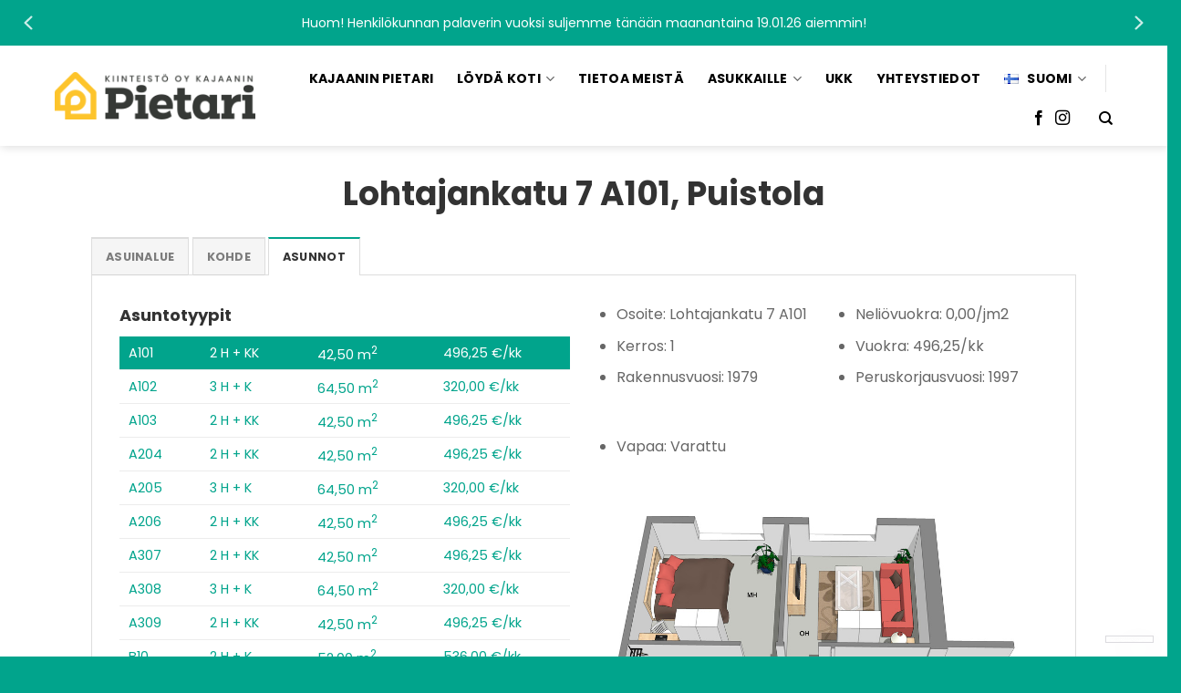

--- FILE ---
content_type: text/html; charset=UTF-8
request_url: https://kajaaninpietari.fi/asunto/a101-2hkk-425m2/
body_size: 23203
content:
<!DOCTYPE html>
<!--[if IE 9 ]> <html lang="fi" class="ie9 loading-site no-js"> <![endif]-->
<!--[if IE 8 ]> <html lang="fi" class="ie8 loading-site no-js"> <![endif]-->
<!--[if (gte IE 9)|!(IE)]><!--><html lang="fi" class="loading-site no-js"> <!--<![endif]-->
<head>
	<meta charset="UTF-8" />
	<link rel="profile" href="https://gmpg.org/xfn/11" />
	<link rel="pingback" href="https://kajaaninpietari.fi/xmlrpc.php" />

	<script>(function(html){html.className = html.className.replace(/\bno-js\b/,'js')})(document.documentElement);</script>
<meta name='robots' content='index, follow, max-image-preview:large, max-snippet:-1, max-video-preview:-1' />
<meta name="viewport" content="width=device-width, initial-scale=1, maximum-scale=1" />
	<!-- This site is optimized with the Yoast SEO plugin v26.7 - https://yoast.com/wordpress/plugins/seo/ -->
	<title>A101 2H+KK, 42,5m2 | Kajaanin Pietari</title>
	<link rel="canonical" href="https://kajaaninpietari.fi/asunto/a101-2hkk-425m2/" />
	<meta property="og:locale" content="fi_FI" />
	<meta property="og:type" content="article" />
	<meta property="og:title" content="A101 2H+KK, 42,5m2 | Kajaanin Pietari" />
	<meta property="og:url" content="https://kajaaninpietari.fi/asunto/a101-2hkk-425m2/" />
	<meta property="og:site_name" content="Kajaanin Pietari" />
	<meta property="article:modified_time" content="2026-01-13T10:55:44+00:00" />
	<meta property="og:image" content="https://kajaaninpietari.fi/wp-content/uploads/Social.png" />
	<meta property="og:image:width" content="1200" />
	<meta property="og:image:height" content="630" />
	<meta property="og:image:type" content="image/png" />
	<meta name="twitter:card" content="summary_large_image" />
	<script type="application/ld+json" class="yoast-schema-graph">{"@context":"https://schema.org","@graph":[{"@type":"WebPage","@id":"https://kajaaninpietari.fi/asunto/a101-2hkk-425m2/","url":"https://kajaaninpietari.fi/asunto/a101-2hkk-425m2/","name":"A101 2H+KK, 42,5m2 | Kajaanin Pietari","isPartOf":{"@id":"https://kajaaninpietari.fi/#website"},"datePublished":"2022-08-16T07:16:35+00:00","dateModified":"2026-01-13T10:55:44+00:00","breadcrumb":{"@id":"https://kajaaninpietari.fi/asunto/a101-2hkk-425m2/#breadcrumb"},"inLanguage":"fi","potentialAction":[{"@type":"ReadAction","target":["https://kajaaninpietari.fi/asunto/a101-2hkk-425m2/"]}]},{"@type":"BreadcrumbList","@id":"https://kajaaninpietari.fi/asunto/a101-2hkk-425m2/#breadcrumb","itemListElement":[{"@type":"ListItem","position":1,"name":"Kajaanin Pietari","item":"https://kajaaninpietari.fi/"},{"@type":"ListItem","position":2,"name":"Properties","item":"https://kajaaninpietari.fi/asunto/"},{"@type":"ListItem","position":3,"name":"A101 2H+KK, 42,5m2"}]},{"@type":"WebSite","@id":"https://kajaaninpietari.fi/#website","url":"https://kajaaninpietari.fi/","name":"Kajaanin Pietari","description":"","publisher":{"@id":"https://kajaaninpietari.fi/#organization"},"potentialAction":[{"@type":"SearchAction","target":{"@type":"EntryPoint","urlTemplate":"https://kajaaninpietari.fi/?s={search_term_string}"},"query-input":{"@type":"PropertyValueSpecification","valueRequired":true,"valueName":"search_term_string"}}],"inLanguage":"fi"},{"@type":"Organization","@id":"https://kajaaninpietari.fi/#organization","name":"Kajaanin Pietari","url":"https://kajaaninpietari.fi/","logo":{"@type":"ImageObject","inLanguage":"fi","@id":"https://kajaaninpietari.fi/#/schema/logo/image/","url":"https://kajaaninpietari.fi/wp-content/uploads/Kajaanin_Pietari.png","contentUrl":"https://kajaaninpietari.fi/wp-content/uploads/Kajaanin_Pietari.png","width":472,"height":112,"caption":"Kajaanin Pietari"},"image":{"@id":"https://kajaaninpietari.fi/#/schema/logo/image/"}}]}</script>
	<!-- / Yoast SEO plugin. -->


<link rel='dns-prefetch' href='//kajaaninpietari.bautomo.com' />
<link rel='dns-prefetch' href='//cdn.jsdelivr.net' />
<link rel='dns-prefetch' href='//use.fontawesome.com' />
<link rel='dns-prefetch' href='//fonts.googleapis.com' />
<link rel="alternate" type="application/rss+xml" title="Kajaanin Pietari &raquo; syöte" href="https://kajaaninpietari.fi/feed/" />
<link rel="alternate" type="application/rss+xml" title="Kajaanin Pietari &raquo; kommenttien syöte" href="https://kajaaninpietari.fi/comments/feed/" />
<link rel="alternate" title="oEmbed (JSON)" type="application/json+oembed" href="https://kajaaninpietari.fi/wp-json/oembed/1.0/embed?url=https%3A%2F%2Fkajaaninpietari.fi%2Fasunto%2Fa101-2hkk-425m2%2F&#038;lang=fi" />
<link rel="alternate" title="oEmbed (XML)" type="text/xml+oembed" href="https://kajaaninpietari.fi/wp-json/oembed/1.0/embed?url=https%3A%2F%2Fkajaaninpietari.fi%2Fasunto%2Fa101-2hkk-425m2%2F&#038;format=xml&#038;lang=fi" />
<link rel="prefetch" href="https://kajaaninpietari.fi/wp-content/themes/flatsome/assets/js/chunk.countup.fe2c1016.js" />
<link rel="prefetch" href="https://kajaaninpietari.fi/wp-content/themes/flatsome/assets/js/chunk.sticky-sidebar.a58a6557.js" />
<link rel="prefetch" href="https://kajaaninpietari.fi/wp-content/themes/flatsome/assets/js/chunk.tooltips.29144c1c.js" />
<link rel="prefetch" href="https://kajaaninpietari.fi/wp-content/themes/flatsome/assets/js/chunk.vendors-popups.947eca5c.js" />
<link rel="prefetch" href="https://kajaaninpietari.fi/wp-content/themes/flatsome/assets/js/chunk.vendors-slider.f0d2cbc9.js" />
<style id='wp-img-auto-sizes-contain-inline-css' type='text/css'>
img:is([sizes=auto i],[sizes^="auto," i]){contain-intrinsic-size:3000px 1500px}
/*# sourceURL=wp-img-auto-sizes-contain-inline-css */
</style>
<link rel='stylesheet' id='simple_tooltips_style-css' href='https://kajaaninpietari.fi/wp-content/plugins/simple-tooltips/zebra_tooltips.css?ver=fc6dded247ad4d5992b5509ebb67ff86' type='text/css' media='all' />
<style id='wp-emoji-styles-inline-css' type='text/css'>

	img.wp-smiley, img.emoji {
		display: inline !important;
		border: none !important;
		box-shadow: none !important;
		height: 1em !important;
		width: 1em !important;
		margin: 0 0.07em !important;
		vertical-align: -0.1em !important;
		background: none !important;
		padding: 0 !important;
	}
/*# sourceURL=wp-emoji-styles-inline-css */
</style>
<style id='wp-block-library-inline-css' type='text/css'>
:root{--wp-block-synced-color:#7a00df;--wp-block-synced-color--rgb:122,0,223;--wp-bound-block-color:var(--wp-block-synced-color);--wp-editor-canvas-background:#ddd;--wp-admin-theme-color:#007cba;--wp-admin-theme-color--rgb:0,124,186;--wp-admin-theme-color-darker-10:#006ba1;--wp-admin-theme-color-darker-10--rgb:0,107,160.5;--wp-admin-theme-color-darker-20:#005a87;--wp-admin-theme-color-darker-20--rgb:0,90,135;--wp-admin-border-width-focus:2px}@media (min-resolution:192dpi){:root{--wp-admin-border-width-focus:1.5px}}.wp-element-button{cursor:pointer}:root .has-very-light-gray-background-color{background-color:#eee}:root .has-very-dark-gray-background-color{background-color:#313131}:root .has-very-light-gray-color{color:#eee}:root .has-very-dark-gray-color{color:#313131}:root .has-vivid-green-cyan-to-vivid-cyan-blue-gradient-background{background:linear-gradient(135deg,#00d084,#0693e3)}:root .has-purple-crush-gradient-background{background:linear-gradient(135deg,#34e2e4,#4721fb 50%,#ab1dfe)}:root .has-hazy-dawn-gradient-background{background:linear-gradient(135deg,#faaca8,#dad0ec)}:root .has-subdued-olive-gradient-background{background:linear-gradient(135deg,#fafae1,#67a671)}:root .has-atomic-cream-gradient-background{background:linear-gradient(135deg,#fdd79a,#004a59)}:root .has-nightshade-gradient-background{background:linear-gradient(135deg,#330968,#31cdcf)}:root .has-midnight-gradient-background{background:linear-gradient(135deg,#020381,#2874fc)}:root{--wp--preset--font-size--normal:16px;--wp--preset--font-size--huge:42px}.has-regular-font-size{font-size:1em}.has-larger-font-size{font-size:2.625em}.has-normal-font-size{font-size:var(--wp--preset--font-size--normal)}.has-huge-font-size{font-size:var(--wp--preset--font-size--huge)}.has-text-align-center{text-align:center}.has-text-align-left{text-align:left}.has-text-align-right{text-align:right}.has-fit-text{white-space:nowrap!important}#end-resizable-editor-section{display:none}.aligncenter{clear:both}.items-justified-left{justify-content:flex-start}.items-justified-center{justify-content:center}.items-justified-right{justify-content:flex-end}.items-justified-space-between{justify-content:space-between}.screen-reader-text{border:0;clip-path:inset(50%);height:1px;margin:-1px;overflow:hidden;padding:0;position:absolute;width:1px;word-wrap:normal!important}.screen-reader-text:focus{background-color:#ddd;clip-path:none;color:#444;display:block;font-size:1em;height:auto;left:5px;line-height:normal;padding:15px 23px 14px;text-decoration:none;top:5px;width:auto;z-index:100000}html :where(.has-border-color){border-style:solid}html :where([style*=border-top-color]){border-top-style:solid}html :where([style*=border-right-color]){border-right-style:solid}html :where([style*=border-bottom-color]){border-bottom-style:solid}html :where([style*=border-left-color]){border-left-style:solid}html :where([style*=border-width]){border-style:solid}html :where([style*=border-top-width]){border-top-style:solid}html :where([style*=border-right-width]){border-right-style:solid}html :where([style*=border-bottom-width]){border-bottom-style:solid}html :where([style*=border-left-width]){border-left-style:solid}html :where(img[class*=wp-image-]){height:auto;max-width:100%}:where(figure){margin:0 0 1em}html :where(.is-position-sticky){--wp-admin--admin-bar--position-offset:var(--wp-admin--admin-bar--height,0px)}@media screen and (max-width:600px){html :where(.is-position-sticky){--wp-admin--admin-bar--position-offset:0px}}

/*# sourceURL=wp-block-library-inline-css */
</style><style id='global-styles-inline-css' type='text/css'>
:root{--wp--preset--aspect-ratio--square: 1;--wp--preset--aspect-ratio--4-3: 4/3;--wp--preset--aspect-ratio--3-4: 3/4;--wp--preset--aspect-ratio--3-2: 3/2;--wp--preset--aspect-ratio--2-3: 2/3;--wp--preset--aspect-ratio--16-9: 16/9;--wp--preset--aspect-ratio--9-16: 9/16;--wp--preset--color--black: #000000;--wp--preset--color--cyan-bluish-gray: #abb8c3;--wp--preset--color--white: #ffffff;--wp--preset--color--pale-pink: #f78da7;--wp--preset--color--vivid-red: #cf2e2e;--wp--preset--color--luminous-vivid-orange: #ff6900;--wp--preset--color--luminous-vivid-amber: #fcb900;--wp--preset--color--light-green-cyan: #7bdcb5;--wp--preset--color--vivid-green-cyan: #00d084;--wp--preset--color--pale-cyan-blue: #8ed1fc;--wp--preset--color--vivid-cyan-blue: #0693e3;--wp--preset--color--vivid-purple: #9b51e0;--wp--preset--gradient--vivid-cyan-blue-to-vivid-purple: linear-gradient(135deg,rgb(6,147,227) 0%,rgb(155,81,224) 100%);--wp--preset--gradient--light-green-cyan-to-vivid-green-cyan: linear-gradient(135deg,rgb(122,220,180) 0%,rgb(0,208,130) 100%);--wp--preset--gradient--luminous-vivid-amber-to-luminous-vivid-orange: linear-gradient(135deg,rgb(252,185,0) 0%,rgb(255,105,0) 100%);--wp--preset--gradient--luminous-vivid-orange-to-vivid-red: linear-gradient(135deg,rgb(255,105,0) 0%,rgb(207,46,46) 100%);--wp--preset--gradient--very-light-gray-to-cyan-bluish-gray: linear-gradient(135deg,rgb(238,238,238) 0%,rgb(169,184,195) 100%);--wp--preset--gradient--cool-to-warm-spectrum: linear-gradient(135deg,rgb(74,234,220) 0%,rgb(151,120,209) 20%,rgb(207,42,186) 40%,rgb(238,44,130) 60%,rgb(251,105,98) 80%,rgb(254,248,76) 100%);--wp--preset--gradient--blush-light-purple: linear-gradient(135deg,rgb(255,206,236) 0%,rgb(152,150,240) 100%);--wp--preset--gradient--blush-bordeaux: linear-gradient(135deg,rgb(254,205,165) 0%,rgb(254,45,45) 50%,rgb(107,0,62) 100%);--wp--preset--gradient--luminous-dusk: linear-gradient(135deg,rgb(255,203,112) 0%,rgb(199,81,192) 50%,rgb(65,88,208) 100%);--wp--preset--gradient--pale-ocean: linear-gradient(135deg,rgb(255,245,203) 0%,rgb(182,227,212) 50%,rgb(51,167,181) 100%);--wp--preset--gradient--electric-grass: linear-gradient(135deg,rgb(202,248,128) 0%,rgb(113,206,126) 100%);--wp--preset--gradient--midnight: linear-gradient(135deg,rgb(2,3,129) 0%,rgb(40,116,252) 100%);--wp--preset--font-size--small: 13px;--wp--preset--font-size--medium: 20px;--wp--preset--font-size--large: 36px;--wp--preset--font-size--x-large: 42px;--wp--preset--spacing--20: 0.44rem;--wp--preset--spacing--30: 0.67rem;--wp--preset--spacing--40: 1rem;--wp--preset--spacing--50: 1.5rem;--wp--preset--spacing--60: 2.25rem;--wp--preset--spacing--70: 3.38rem;--wp--preset--spacing--80: 5.06rem;--wp--preset--shadow--natural: 6px 6px 9px rgba(0, 0, 0, 0.2);--wp--preset--shadow--deep: 12px 12px 50px rgba(0, 0, 0, 0.4);--wp--preset--shadow--sharp: 6px 6px 0px rgba(0, 0, 0, 0.2);--wp--preset--shadow--outlined: 6px 6px 0px -3px rgb(255, 255, 255), 6px 6px rgb(0, 0, 0);--wp--preset--shadow--crisp: 6px 6px 0px rgb(0, 0, 0);}:where(.is-layout-flex){gap: 0.5em;}:where(.is-layout-grid){gap: 0.5em;}body .is-layout-flex{display: flex;}.is-layout-flex{flex-wrap: wrap;align-items: center;}.is-layout-flex > :is(*, div){margin: 0;}body .is-layout-grid{display: grid;}.is-layout-grid > :is(*, div){margin: 0;}:where(.wp-block-columns.is-layout-flex){gap: 2em;}:where(.wp-block-columns.is-layout-grid){gap: 2em;}:where(.wp-block-post-template.is-layout-flex){gap: 1.25em;}:where(.wp-block-post-template.is-layout-grid){gap: 1.25em;}.has-black-color{color: var(--wp--preset--color--black) !important;}.has-cyan-bluish-gray-color{color: var(--wp--preset--color--cyan-bluish-gray) !important;}.has-white-color{color: var(--wp--preset--color--white) !important;}.has-pale-pink-color{color: var(--wp--preset--color--pale-pink) !important;}.has-vivid-red-color{color: var(--wp--preset--color--vivid-red) !important;}.has-luminous-vivid-orange-color{color: var(--wp--preset--color--luminous-vivid-orange) !important;}.has-luminous-vivid-amber-color{color: var(--wp--preset--color--luminous-vivid-amber) !important;}.has-light-green-cyan-color{color: var(--wp--preset--color--light-green-cyan) !important;}.has-vivid-green-cyan-color{color: var(--wp--preset--color--vivid-green-cyan) !important;}.has-pale-cyan-blue-color{color: var(--wp--preset--color--pale-cyan-blue) !important;}.has-vivid-cyan-blue-color{color: var(--wp--preset--color--vivid-cyan-blue) !important;}.has-vivid-purple-color{color: var(--wp--preset--color--vivid-purple) !important;}.has-black-background-color{background-color: var(--wp--preset--color--black) !important;}.has-cyan-bluish-gray-background-color{background-color: var(--wp--preset--color--cyan-bluish-gray) !important;}.has-white-background-color{background-color: var(--wp--preset--color--white) !important;}.has-pale-pink-background-color{background-color: var(--wp--preset--color--pale-pink) !important;}.has-vivid-red-background-color{background-color: var(--wp--preset--color--vivid-red) !important;}.has-luminous-vivid-orange-background-color{background-color: var(--wp--preset--color--luminous-vivid-orange) !important;}.has-luminous-vivid-amber-background-color{background-color: var(--wp--preset--color--luminous-vivid-amber) !important;}.has-light-green-cyan-background-color{background-color: var(--wp--preset--color--light-green-cyan) !important;}.has-vivid-green-cyan-background-color{background-color: var(--wp--preset--color--vivid-green-cyan) !important;}.has-pale-cyan-blue-background-color{background-color: var(--wp--preset--color--pale-cyan-blue) !important;}.has-vivid-cyan-blue-background-color{background-color: var(--wp--preset--color--vivid-cyan-blue) !important;}.has-vivid-purple-background-color{background-color: var(--wp--preset--color--vivid-purple) !important;}.has-black-border-color{border-color: var(--wp--preset--color--black) !important;}.has-cyan-bluish-gray-border-color{border-color: var(--wp--preset--color--cyan-bluish-gray) !important;}.has-white-border-color{border-color: var(--wp--preset--color--white) !important;}.has-pale-pink-border-color{border-color: var(--wp--preset--color--pale-pink) !important;}.has-vivid-red-border-color{border-color: var(--wp--preset--color--vivid-red) !important;}.has-luminous-vivid-orange-border-color{border-color: var(--wp--preset--color--luminous-vivid-orange) !important;}.has-luminous-vivid-amber-border-color{border-color: var(--wp--preset--color--luminous-vivid-amber) !important;}.has-light-green-cyan-border-color{border-color: var(--wp--preset--color--light-green-cyan) !important;}.has-vivid-green-cyan-border-color{border-color: var(--wp--preset--color--vivid-green-cyan) !important;}.has-pale-cyan-blue-border-color{border-color: var(--wp--preset--color--pale-cyan-blue) !important;}.has-vivid-cyan-blue-border-color{border-color: var(--wp--preset--color--vivid-cyan-blue) !important;}.has-vivid-purple-border-color{border-color: var(--wp--preset--color--vivid-purple) !important;}.has-vivid-cyan-blue-to-vivid-purple-gradient-background{background: var(--wp--preset--gradient--vivid-cyan-blue-to-vivid-purple) !important;}.has-light-green-cyan-to-vivid-green-cyan-gradient-background{background: var(--wp--preset--gradient--light-green-cyan-to-vivid-green-cyan) !important;}.has-luminous-vivid-amber-to-luminous-vivid-orange-gradient-background{background: var(--wp--preset--gradient--luminous-vivid-amber-to-luminous-vivid-orange) !important;}.has-luminous-vivid-orange-to-vivid-red-gradient-background{background: var(--wp--preset--gradient--luminous-vivid-orange-to-vivid-red) !important;}.has-very-light-gray-to-cyan-bluish-gray-gradient-background{background: var(--wp--preset--gradient--very-light-gray-to-cyan-bluish-gray) !important;}.has-cool-to-warm-spectrum-gradient-background{background: var(--wp--preset--gradient--cool-to-warm-spectrum) !important;}.has-blush-light-purple-gradient-background{background: var(--wp--preset--gradient--blush-light-purple) !important;}.has-blush-bordeaux-gradient-background{background: var(--wp--preset--gradient--blush-bordeaux) !important;}.has-luminous-dusk-gradient-background{background: var(--wp--preset--gradient--luminous-dusk) !important;}.has-pale-ocean-gradient-background{background: var(--wp--preset--gradient--pale-ocean) !important;}.has-electric-grass-gradient-background{background: var(--wp--preset--gradient--electric-grass) !important;}.has-midnight-gradient-background{background: var(--wp--preset--gradient--midnight) !important;}.has-small-font-size{font-size: var(--wp--preset--font-size--small) !important;}.has-medium-font-size{font-size: var(--wp--preset--font-size--medium) !important;}.has-large-font-size{font-size: var(--wp--preset--font-size--large) !important;}.has-x-large-font-size{font-size: var(--wp--preset--font-size--x-large) !important;}
/*# sourceURL=global-styles-inline-css */
</style>

<style id='classic-theme-styles-inline-css' type='text/css'>
/*! This file is auto-generated */
.wp-block-button__link{color:#fff;background-color:#32373c;border-radius:9999px;box-shadow:none;text-decoration:none;padding:calc(.667em + 2px) calc(1.333em + 2px);font-size:1.125em}.wp-block-file__button{background:#32373c;color:#fff;text-decoration:none}
/*# sourceURL=/wp-includes/css/classic-themes.min.css */
</style>
<style id='font-awesome-svg-styles-default-inline-css' type='text/css'>
.svg-inline--fa {
  display: inline-block;
  height: 1em;
  overflow: visible;
  vertical-align: -.125em;
}
/*# sourceURL=font-awesome-svg-styles-default-inline-css */
</style>
<link rel='stylesheet' id='font-awesome-svg-styles-css' href='https://kajaaninpietari.fi/wp-content/uploads/font-awesome/v6.1.2/css/svg-with-js.css' type='text/css' media='all' />
<style id='font-awesome-svg-styles-inline-css' type='text/css'>
   .wp-block-font-awesome-icon svg::before,
   .wp-rich-text-font-awesome-icon svg::before {content: unset;}
/*# sourceURL=font-awesome-svg-styles-inline-css */
</style>
<link rel='stylesheet' id='font-awesome-official-css' href='https://use.fontawesome.com/releases/v6.1.2/css/all.css' type='text/css' media='all' integrity="sha384-fZCoUih8XsaUZnNDOiLqnby1tMJ0sE7oBbNk2Xxf5x8Z4SvNQ9j83vFMa/erbVrV" crossorigin="anonymous" />
<link rel='stylesheet' id='flatsome-main-css' href='https://kajaaninpietari.fi/wp-content/themes/flatsome/assets/css/flatsome.css?ver=3.15.6' type='text/css' media='all' />
<style id='flatsome-main-inline-css' type='text/css'>
@font-face {
				font-family: "fl-icons";
				font-display: block;
				src: url(https://kajaaninpietari.fi/wp-content/themes/flatsome/assets/css/icons/fl-icons.eot?v=3.15.6);
				src:
					url(https://kajaaninpietari.fi/wp-content/themes/flatsome/assets/css/icons/fl-icons.eot#iefix?v=3.15.6) format("embedded-opentype"),
					url(https://kajaaninpietari.fi/wp-content/themes/flatsome/assets/css/icons/fl-icons.woff2?v=3.15.6) format("woff2"),
					url(https://kajaaninpietari.fi/wp-content/themes/flatsome/assets/css/icons/fl-icons.ttf?v=3.15.6) format("truetype"),
					url(https://kajaaninpietari.fi/wp-content/themes/flatsome/assets/css/icons/fl-icons.woff?v=3.15.6) format("woff"),
					url(https://kajaaninpietari.fi/wp-content/themes/flatsome/assets/css/icons/fl-icons.svg?v=3.15.6#fl-icons) format("svg");
			}
/*# sourceURL=flatsome-main-inline-css */
</style>
<link rel='stylesheet' id='flatsome-style-css' href='https://kajaaninpietari.fi/wp-content/themes/kajaanin-pietari/style.css?ver=3.2' type='text/css' media='all' />
<link rel='stylesheet' id='flatsome-googlefonts-css' href='//fonts.googleapis.com/css?family=Poppins%3Aregular%2C700%2Cregular%2C700%7C&#038;display=swap&#038;ver=3.9' type='text/css' media='all' />
<link rel='stylesheet' id='font-awesome-official-v4shim-css' href='https://use.fontawesome.com/releases/v6.1.2/css/v4-shims.css' type='text/css' media='all' integrity="sha384-iW7MVRJO9Fj06GFbRcMqdZBcVQhjBWlVXUjtY7XCppA+DZUoHBQ7B8VB+EjXUkPV" crossorigin="anonymous" />
<link rel="stylesheet" type="text/css" href="https://kajaaninpietari.fi/wp-content/plugins/smart-slider-3/Public/SmartSlider3/Application/Frontend/Assets/dist/smartslider.min.css?ver=c397fa89" media="all">
<link rel="stylesheet" type="text/css" href="https://fonts.googleapis.com/css?display=swap&amp;family=Poppins%3A300%2C400%2C300%2C400" media="all">
<style data-related="n2-ss-2">div#n2-ss-2 .n2-ss-slider-1{display:grid;position:relative;}div#n2-ss-2 .n2-ss-slider-2{display:grid;position:relative;overflow:hidden;padding:0px 0px 0px 0px;border:0px solid RGBA(62,62,62,1);border-radius:0px;background-clip:padding-box;background-repeat:repeat;background-position:50% 50%;background-size:cover;background-attachment:scroll;z-index:1;}div#n2-ss-2:not(.n2-ss-loaded) .n2-ss-slider-2{background-image:none !important;}div#n2-ss-2 .n2-ss-slider-3{display:grid;grid-template-areas:'cover';position:relative;overflow:hidden;z-index:10;}div#n2-ss-2 .n2-ss-slider-3 > *{grid-area:cover;}div#n2-ss-2 .n2-ss-slide-backgrounds,div#n2-ss-2 .n2-ss-slider-3 > .n2-ss-divider{position:relative;}div#n2-ss-2 .n2-ss-slide-backgrounds{z-index:10;}div#n2-ss-2 .n2-ss-slide-backgrounds > *{overflow:hidden;}div#n2-ss-2 .n2-ss-slide-background{transform:translateX(-100000px);}div#n2-ss-2 .n2-ss-slider-4{place-self:center;position:relative;width:100%;height:100%;z-index:20;display:grid;grid-template-areas:'slide';}div#n2-ss-2 .n2-ss-slider-4 > *{grid-area:slide;}div#n2-ss-2.n2-ss-full-page--constrain-ratio .n2-ss-slider-4{height:auto;}div#n2-ss-2 .n2-ss-slide{display:grid;place-items:center;grid-auto-columns:100%;position:relative;z-index:20;-webkit-backface-visibility:hidden;transform:translateX(-100000px);}div#n2-ss-2 .n2-ss-slide{perspective:1500px;}div#n2-ss-2 .n2-ss-slide-active{z-index:21;}.n2-ss-background-animation{position:absolute;top:0;left:0;width:100%;height:100%;z-index:3;}div#n2-ss-2 .nextend-arrow{cursor:pointer;overflow:hidden;line-height:0 !important;z-index:18;-webkit-user-select:none;}div#n2-ss-2 .nextend-arrow img{position:relative;display:block;}div#n2-ss-2 .nextend-arrow img.n2-arrow-hover-img{display:none;}div#n2-ss-2 .nextend-arrow:FOCUS img.n2-arrow-hover-img,div#n2-ss-2 .nextend-arrow:HOVER img.n2-arrow-hover-img{display:inline;}div#n2-ss-2 .nextend-arrow:FOCUS img.n2-arrow-normal-img,div#n2-ss-2 .nextend-arrow:HOVER img.n2-arrow-normal-img{display:none;}div#n2-ss-2 .nextend-arrow-animated{overflow:hidden;}div#n2-ss-2 .nextend-arrow-animated > div{position:relative;}div#n2-ss-2 .nextend-arrow-animated .n2-active{position:absolute;}div#n2-ss-2 .nextend-arrow-animated-fade{transition:background 0.3s, opacity 0.4s;}div#n2-ss-2 .nextend-arrow-animated-horizontal > div{transition:all 0.4s;transform:none;}div#n2-ss-2 .nextend-arrow-animated-horizontal .n2-active{top:0;}div#n2-ss-2 .nextend-arrow-previous.nextend-arrow-animated-horizontal .n2-active{left:100%;}div#n2-ss-2 .nextend-arrow-next.nextend-arrow-animated-horizontal .n2-active{right:100%;}div#n2-ss-2 .nextend-arrow-previous.nextend-arrow-animated-horizontal:HOVER > div,div#n2-ss-2 .nextend-arrow-previous.nextend-arrow-animated-horizontal:FOCUS > div{transform:translateX(-100%);}div#n2-ss-2 .nextend-arrow-next.nextend-arrow-animated-horizontal:HOVER > div,div#n2-ss-2 .nextend-arrow-next.nextend-arrow-animated-horizontal:FOCUS > div{transform:translateX(100%);}div#n2-ss-2 .nextend-arrow-animated-vertical > div{transition:all 0.4s;transform:none;}div#n2-ss-2 .nextend-arrow-animated-vertical .n2-active{left:0;}div#n2-ss-2 .nextend-arrow-previous.nextend-arrow-animated-vertical .n2-active{top:100%;}div#n2-ss-2 .nextend-arrow-next.nextend-arrow-animated-vertical .n2-active{bottom:100%;}div#n2-ss-2 .nextend-arrow-previous.nextend-arrow-animated-vertical:HOVER > div,div#n2-ss-2 .nextend-arrow-previous.nextend-arrow-animated-vertical:FOCUS > div{transform:translateY(-100%);}div#n2-ss-2 .nextend-arrow-next.nextend-arrow-animated-vertical:HOVER > div,div#n2-ss-2 .nextend-arrow-next.nextend-arrow-animated-vertical:FOCUS > div{transform:translateY(100%);}div#n2-ss-2 .n2-font-ce4d4fca88e0ddd1422be65c266edb33-hover{font-family: 'Poppins';color: #ffffff;font-size:87.5%;text-shadow: none;line-height: 1.5;font-weight: normal;font-style: normal;text-decoration: none;text-align: center;letter-spacing: normal;word-spacing: normal;text-transform: none;font-weight: 400;}div#n2-ss-2 .n2-ss-slide-limiter{max-width:960px;}div#n2-ss-2 .n-uc-8Y7foH2y7Pip{padding:0px 10px 0px 10px}div#n2-ss-2 .n-uc-cBkexqFmjL4s-inner{padding:0px 0px 0px 0px;text-align:center;--ssselfalign:center;;justify-content:center}div#n2-ss-2 .n-uc-cBkexqFmjL4s{align-self:center;}div#n2-ss-2 .n-uc-qnJ0tWxpOmeA{align-self:center;}div#n2-ss-2 .n-uc-SMqYAbdN6U431{padding:0px 10px 0px 10px}div#n2-ss-2 .n-uc-cBkexqFmjL4s1-inner{padding:0px 0px 0px 0px;text-align:center;--ssselfalign:center;;justify-content:center}div#n2-ss-2 .n-uc-cBkexqFmjL4s1{align-self:center;}div#n2-ss-2 .n-uc-wBHgxfi1QDI11{align-self:center;}div#n2-ss-2 .n-uc-CeYXZgxSxl352{padding:0px 10px 0px 10px}div#n2-ss-2 .n-uc-cBkexqFmjL4s2-inner{padding:0px 0px 0px 0px;text-align:center;--ssselfalign:center;;justify-content:center}div#n2-ss-2 .n-uc-cBkexqFmjL4s2{align-self:center;}div#n2-ss-2 .n-uc-uyu1KNeXph7d2{align-self:center;}div#n2-ss-2 .n-uc-XTezESkZXLHl3{padding:0px 10px 0px 10px}div#n2-ss-2 .n-uc-cBkexqFmjL4s3-inner{padding:0px 0px 0px 0px;text-align:center;--ssselfalign:center;;justify-content:center}div#n2-ss-2 .n-uc-cBkexqFmjL4s3{align-self:center;}div#n2-ss-2 .n-uc-5AFsWGgp6Mo53{align-self:center;}div#n2-ss-2 .n-uc-naIJftCXq7dT4{padding:0px 10px 0px 10px}div#n2-ss-2 .n-uc-cBkexqFmjL4s4-inner{padding:0px 0px 0px 0px;text-align:center;--ssselfalign:center;;justify-content:center}div#n2-ss-2 .n-uc-cBkexqFmjL4s4{align-self:center;}div#n2-ss-2 .n-uc-8YubEfSc5xFI4{align-self:center;}div#n2-ss-2 .n2-ss-slider-1{min-height:40px;}div#n2-ss-2 .nextend-arrow img{width: 32px}@media (min-width: 1200px){div#n2-ss-2 [data-hide-desktopportrait="1"]{display: none !important;}}@media (orientation: landscape) and (max-width: 1199px) and (min-width: 901px),(orientation: portrait) and (max-width: 1199px) and (min-width: 701px){div#n2-ss-2 [data-hide-tabletportrait="1"]{display: none !important;}}@media (orientation: landscape) and (max-width: 900px),(orientation: portrait) and (max-width: 700px){div#n2-ss-2 [data-hide-mobileportrait="1"]{display: none !important;}div#n2-ss-2 .nextend-arrow img{width: 16px}}</style>
<style data-related="n2-ss-3">div#n2-ss-3 .n2-ss-slider-1{display:grid;position:relative;}div#n2-ss-3 .n2-ss-slider-2{display:grid;position:relative;overflow:hidden;padding:0px 0px 0px 0px;border:0px solid RGBA(62,62,62,1);border-radius:0px;background-clip:padding-box;background-repeat:repeat;background-position:50% 50%;background-size:cover;background-attachment:scroll;z-index:1;}div#n2-ss-3:not(.n2-ss-loaded) .n2-ss-slider-2{background-image:none !important;}div#n2-ss-3 .n2-ss-slider-3{display:grid;grid-template-areas:'cover';position:relative;overflow:hidden;z-index:10;}div#n2-ss-3 .n2-ss-slider-3 > *{grid-area:cover;}div#n2-ss-3 .n2-ss-slide-backgrounds,div#n2-ss-3 .n2-ss-slider-3 > .n2-ss-divider{position:relative;}div#n2-ss-3 .n2-ss-slide-backgrounds{z-index:10;}div#n2-ss-3 .n2-ss-slide-backgrounds > *{overflow:hidden;}div#n2-ss-3 .n2-ss-slide-background{transform:translateX(-100000px);}div#n2-ss-3 .n2-ss-slider-4{place-self:center;position:relative;width:100%;height:100%;z-index:20;display:grid;grid-template-areas:'slide';}div#n2-ss-3 .n2-ss-slider-4 > *{grid-area:slide;}div#n2-ss-3.n2-ss-full-page--constrain-ratio .n2-ss-slider-4{height:auto;}div#n2-ss-3 .n2-ss-slide{display:grid;place-items:center;grid-auto-columns:100%;position:relative;z-index:20;-webkit-backface-visibility:hidden;transform:translateX(-100000px);}div#n2-ss-3 .n2-ss-slide{perspective:1500px;}div#n2-ss-3 .n2-ss-slide-active{z-index:21;}.n2-ss-background-animation{position:absolute;top:0;left:0;width:100%;height:100%;z-index:3;}div#n2-ss-3 .nextend-arrow{cursor:pointer;overflow:hidden;line-height:0 !important;z-index:18;-webkit-user-select:none;}div#n2-ss-3 .nextend-arrow img{position:relative;display:block;}div#n2-ss-3 .nextend-arrow img.n2-arrow-hover-img{display:none;}div#n2-ss-3 .nextend-arrow:FOCUS img.n2-arrow-hover-img,div#n2-ss-3 .nextend-arrow:HOVER img.n2-arrow-hover-img{display:inline;}div#n2-ss-3 .nextend-arrow:FOCUS img.n2-arrow-normal-img,div#n2-ss-3 .nextend-arrow:HOVER img.n2-arrow-normal-img{display:none;}div#n2-ss-3 .nextend-arrow-animated{overflow:hidden;}div#n2-ss-3 .nextend-arrow-animated > div{position:relative;}div#n2-ss-3 .nextend-arrow-animated .n2-active{position:absolute;}div#n2-ss-3 .nextend-arrow-animated-fade{transition:background 0.3s, opacity 0.4s;}div#n2-ss-3 .nextend-arrow-animated-horizontal > div{transition:all 0.4s;transform:none;}div#n2-ss-3 .nextend-arrow-animated-horizontal .n2-active{top:0;}div#n2-ss-3 .nextend-arrow-previous.nextend-arrow-animated-horizontal .n2-active{left:100%;}div#n2-ss-3 .nextend-arrow-next.nextend-arrow-animated-horizontal .n2-active{right:100%;}div#n2-ss-3 .nextend-arrow-previous.nextend-arrow-animated-horizontal:HOVER > div,div#n2-ss-3 .nextend-arrow-previous.nextend-arrow-animated-horizontal:FOCUS > div{transform:translateX(-100%);}div#n2-ss-3 .nextend-arrow-next.nextend-arrow-animated-horizontal:HOVER > div,div#n2-ss-3 .nextend-arrow-next.nextend-arrow-animated-horizontal:FOCUS > div{transform:translateX(100%);}div#n2-ss-3 .nextend-arrow-animated-vertical > div{transition:all 0.4s;transform:none;}div#n2-ss-3 .nextend-arrow-animated-vertical .n2-active{left:0;}div#n2-ss-3 .nextend-arrow-previous.nextend-arrow-animated-vertical .n2-active{top:100%;}div#n2-ss-3 .nextend-arrow-next.nextend-arrow-animated-vertical .n2-active{bottom:100%;}div#n2-ss-3 .nextend-arrow-previous.nextend-arrow-animated-vertical:HOVER > div,div#n2-ss-3 .nextend-arrow-previous.nextend-arrow-animated-vertical:FOCUS > div{transform:translateY(-100%);}div#n2-ss-3 .nextend-arrow-next.nextend-arrow-animated-vertical:HOVER > div,div#n2-ss-3 .nextend-arrow-next.nextend-arrow-animated-vertical:FOCUS > div{transform:translateY(100%);}div#n2-ss-3 .n2-font-ce4d4fca88e0ddd1422be65c266edb33-hover{font-family: 'Poppins';color: #ffffff;font-size:87.5%;text-shadow: none;line-height: 1.5;font-weight: normal;font-style: normal;text-decoration: none;text-align: center;letter-spacing: normal;word-spacing: normal;text-transform: none;font-weight: 400;}div#n2-ss-3 .n2-style-9e41f561714584776a7944d77de58bc3-heading{background: RGBA(255,255,255,0);opacity:1;padding:0px 60px 0px 60px ;box-shadow: none;border: 0px solid RGBA(0,0,0,1);border-radius:0px;}div#n2-ss-3 .n2-ss-slide-limiter{max-width:960px;}div#n2-ss-3 .n-uc-W5L8GGQyY5QK{padding:0px 10px 0px 10px}div#n2-ss-3 .n-uc-17KmxVEbXg5L-inner{padding:0px 0px 0px 0px;text-align:center;--ssselfalign:center;;justify-content:center}div#n2-ss-3 .n-uc-17KmxVEbXg5L{align-self:center;}div#n2-ss-3 .n-uc-Jc3FBtaIxooh{align-self:center;}div#n2-ss-3 .n-uc-mSXHKUZ1dNqO1{padding:0px 10px 0px 10px}div#n2-ss-3 .n-uc-17KmxVEbXg5L1-inner{padding:0px 0px 0px 0px;text-align:center;--ssselfalign:center;;justify-content:center}div#n2-ss-3 .n-uc-17KmxVEbXg5L1{align-self:center;}div#n2-ss-3 .n-uc-Jc3FBtaIxooh1{align-self:center;}div#n2-ss-3 .n-uc-LllodbZ96ZqY2{padding:0px 10px 0px 10px}div#n2-ss-3 .n-uc-17KmxVEbXg5L2-inner{padding:0px 0px 0px 0px;text-align:center;--ssselfalign:center;;justify-content:center}div#n2-ss-3 .n-uc-17KmxVEbXg5L2{align-self:center;}div#n2-ss-3 .n-uc-Jc3FBtaIxooh2{align-self:center;}div#n2-ss-3 .n-uc-PjPODoRRhIip3{padding:0px 10px 0px 10px}div#n2-ss-3 .n-uc-17KmxVEbXg5L3-inner{padding:0px 0px 0px 0px;text-align:center;--ssselfalign:center;;justify-content:center}div#n2-ss-3 .n-uc-17KmxVEbXg5L3{align-self:center;}div#n2-ss-3 .n-uc-Jc3FBtaIxooh3{align-self:center;}div#n2-ss-3 .n-uc-36YFHBV67vsb4{padding:0px 10px 0px 10px}div#n2-ss-3 .n-uc-17KmxVEbXg5L4-inner{padding:0px 0px 0px 0px;text-align:center;--ssselfalign:center;;justify-content:center}div#n2-ss-3 .n-uc-17KmxVEbXg5L4{align-self:center;}div#n2-ss-3 .n-uc-Jc3FBtaIxooh4{align-self:center;}div#n2-ss-3 .n2-ss-slider-1{min-height:40px;}div#n2-ss-3 .nextend-arrow img{width: 32px}@media (min-width: 1200px){div#n2-ss-3 [data-hide-desktopportrait="1"]{display: none !important;}}@media (orientation: landscape) and (max-width: 1199px) and (min-width: 901px),(orientation: portrait) and (max-width: 1199px) and (min-width: 701px){div#n2-ss-3 [data-hide-tabletportrait="1"]{display: none !important;}}@media (orientation: landscape) and (max-width: 900px),(orientation: portrait) and (max-width: 700px){div#n2-ss-3 [data-hide-mobileportrait="1"]{display: none !important;}div#n2-ss-3 .nextend-arrow img{width: 16px}}</style>
<script>(function(){this._N2=this._N2||{_r:[],_d:[],r:function(){this._r.push(arguments)},d:function(){this._d.push(arguments)}}}).call(window);</script><script src="https://kajaaninpietari.fi/wp-content/plugins/smart-slider-3/Public/SmartSlider3/Application/Frontend/Assets/dist/n2.min.js?ver=c397fa89" defer async></script>
<script src="https://kajaaninpietari.fi/wp-content/plugins/smart-slider-3/Public/SmartSlider3/Application/Frontend/Assets/dist/smartslider-frontend.min.js?ver=c397fa89" defer async></script>
<script src="https://kajaaninpietari.fi/wp-content/plugins/smart-slider-3/Public/SmartSlider3/Slider/SliderType/Simple/Assets/dist/ss-simple.min.js?ver=c397fa89" defer async></script>
<script src="https://kajaaninpietari.fi/wp-content/plugins/smart-slider-3/Public/SmartSlider3/Widget/Arrow/ArrowImage/Assets/dist/w-arrow-image.min.js?ver=c397fa89" defer async></script>
<script>_N2.r('documentReady',function(){_N2.r(["documentReady","smartslider-frontend","SmartSliderWidgetArrowImage","ss-simple"],function(){new _N2.SmartSliderSimple('n2-ss-2',{"admin":false,"background.video.mobile":1,"loadingTime":2000,"alias":{"id":0,"smoothScroll":0,"slideSwitch":0,"scroll":1},"align":"normal","isDelayed":0,"responsive":{"mediaQueries":{"all":false,"desktopportrait":["(min-width: 1200px)"],"tabletportrait":["(orientation: landscape) and (max-width: 1199px) and (min-width: 901px)","(orientation: portrait) and (max-width: 1199px) and (min-width: 701px)"],"mobileportrait":["(orientation: landscape) and (max-width: 900px)","(orientation: portrait) and (max-width: 700px)"]},"base":{"slideOuterWidth":960,"slideOuterHeight":40,"sliderWidth":960,"sliderHeight":40,"slideWidth":960,"slideHeight":40},"hideOn":{"desktopLandscape":false,"desktopPortrait":false,"tabletLandscape":false,"tabletPortrait":false,"mobileLandscape":false,"mobilePortrait":false},"onResizeEnabled":true,"type":"fullwidth","sliderHeightBasedOn":"real","focusUser":1,"focusEdge":"auto","breakpoints":[{"device":"tabletPortrait","type":"max-screen-width","portraitWidth":1199,"landscapeWidth":1199},{"device":"mobilePortrait","type":"max-screen-width","portraitWidth":700,"landscapeWidth":900}],"enabledDevices":{"desktopLandscape":0,"desktopPortrait":1,"tabletLandscape":0,"tabletPortrait":1,"mobileLandscape":0,"mobilePortrait":1},"sizes":{"desktopPortrait":{"width":960,"height":40,"max":3000,"min":960},"tabletPortrait":{"width":701,"height":29,"customHeight":false,"max":1199,"min":701},"mobilePortrait":{"width":320,"height":13,"customHeight":false,"max":900,"min":320}},"overflowHiddenPage":0,"focus":{"offsetTop":"#wpadminbar","offsetBottom":""}},"controls":{"mousewheel":0,"touch":"horizontal","keyboard":1,"blockCarouselInteraction":1},"playWhenVisible":1,"playWhenVisibleAt":0.5,"lazyLoad":0,"lazyLoadNeighbor":0,"blockrightclick":0,"maintainSession":0,"autoplay":{"enabled":1,"start":1,"duration":3000,"autoplayLoop":1,"allowReStart":0,"reverse":0,"pause":{"click":1,"mouse":"0","mediaStarted":1},"resume":{"click":0,"mouse":"0","mediaEnded":1,"slidechanged":0},"interval":1,"intervalModifier":"loop","intervalSlide":"current"},"perspective":1500,"layerMode":{"playOnce":0,"playFirstLayer":1,"mode":"skippable","inAnimation":"mainInEnd"},"bgAnimations":0,"mainanimation":{"type":"horizontal","duration":800,"delay":0,"ease":"easeOutQuad","shiftedBackgroundAnimation":0},"carousel":1,"initCallbacks":function(){new _N2.SmartSliderWidgetArrowImage(this)}})});_N2.r(["documentReady","smartslider-frontend","SmartSliderWidgetArrowImage","ss-simple"],function(){new _N2.SmartSliderSimple('n2-ss-3',{"admin":false,"background.video.mobile":1,"loadingTime":2000,"alias":{"id":0,"smoothScroll":0,"slideSwitch":0,"scroll":1},"align":"normal","isDelayed":0,"responsive":{"mediaQueries":{"all":false,"desktopportrait":["(min-width: 1200px)"],"tabletportrait":["(orientation: landscape) and (max-width: 1199px) and (min-width: 901px)","(orientation: portrait) and (max-width: 1199px) and (min-width: 701px)"],"mobileportrait":["(orientation: landscape) and (max-width: 900px)","(orientation: portrait) and (max-width: 700px)"]},"base":{"slideOuterWidth":960,"slideOuterHeight":40,"sliderWidth":960,"sliderHeight":40,"slideWidth":960,"slideHeight":40},"hideOn":{"desktopLandscape":false,"desktopPortrait":false,"tabletLandscape":false,"tabletPortrait":false,"mobileLandscape":false,"mobilePortrait":false},"onResizeEnabled":true,"type":"fullwidth","sliderHeightBasedOn":"real","focusUser":1,"focusEdge":"auto","breakpoints":[{"device":"tabletPortrait","type":"max-screen-width","portraitWidth":1199,"landscapeWidth":1199},{"device":"mobilePortrait","type":"max-screen-width","portraitWidth":700,"landscapeWidth":900}],"enabledDevices":{"desktopLandscape":0,"desktopPortrait":1,"tabletLandscape":0,"tabletPortrait":1,"mobileLandscape":0,"mobilePortrait":1},"sizes":{"desktopPortrait":{"width":960,"height":40,"max":3000,"min":960},"tabletPortrait":{"width":701,"height":29,"customHeight":false,"max":1199,"min":701},"mobilePortrait":{"width":320,"height":13,"customHeight":false,"max":900,"min":320}},"overflowHiddenPage":0,"focus":{"offsetTop":"#wpadminbar","offsetBottom":""}},"controls":{"mousewheel":0,"touch":"horizontal","keyboard":1,"blockCarouselInteraction":1},"playWhenVisible":1,"playWhenVisibleAt":0.5,"lazyLoad":0,"lazyLoadNeighbor":0,"blockrightclick":0,"maintainSession":0,"autoplay":{"enabled":1,"start":1,"duration":3000,"autoplayLoop":1,"allowReStart":0,"reverse":0,"pause":{"click":1,"mouse":"0","mediaStarted":1},"resume":{"click":0,"mouse":"0","mediaEnded":1,"slidechanged":0},"interval":1,"intervalModifier":"loop","intervalSlide":"current"},"perspective":1500,"layerMode":{"playOnce":0,"playFirstLayer":1,"mode":"skippable","inAnimation":"mainInEnd"},"bgAnimations":0,"mainanimation":{"type":"horizontal","duration":800,"delay":0,"ease":"easeOutQuad","shiftedBackgroundAnimation":0},"carousel":1,"initCallbacks":function(){new _N2.SmartSliderWidgetArrowImage(this)}})})});</script><script type="text/javascript" src="https://kajaaninpietari.fi/wp-includes/js/jquery/jquery.min.js?ver=3.7.1" id="jquery-core-js"></script>
<script type="text/javascript" src="https://kajaaninpietari.fi/wp-includes/js/jquery/jquery-migrate.min.js?ver=3.4.1" id="jquery-migrate-js"></script>
<script defer type="text/javascript" src="https://kajaaninpietari.bautomo.com/api/agent/R6HI5fD/chat" id="bautomo-ai-chat-js"></script>
<link rel="https://api.w.org/" href="https://kajaaninpietari.fi/wp-json/" /><style type="text/css" id="simple-css-output">/* Header */#n2-ss-2-arrow-previous img, #n2-ss-2-arrow-next img{ height:24px;}@media (min-width:849px){ #masthead .medium-logo-center{ padding-left:60px; padding-right:60px; }}.header-nav-main.nav > li.active > a{ color:#01a48c !important;}.medium-logo-center .menu-item .nav-top-link, .medium-logo-center .nav-dropdown-simple a{ font-size:14px;}.medium-logo-center .menu-item:nth-child(7) .nav-top-link{ color:#000000;}.medium-logo-center .menu-item .icon-angle-down{ margin-left:5px;}.medium-logo-center .nav-top-link img{ margin-right:5px; margin-top:1px;}.medium-logo-center .nav-dropdown-simple img{ margin-right:3px;}.tooltipster-default{ display:none;}/* Typography */h1{ font-size:36px;}h2{ font-size:24px;}h3{ font-size:18px;}h4{ font-size:16px;}.dark, .dark p, .dark td{ color:#ffffff;}/* Buttons */.button.secondary:not(.is-outline){ font-size:14px; color:#000000; padding-left:30px; padding-right:30px; padding-top:5px; padding-bottom:5px; border-style:none;}.button.is-underline:before { left:0%; width:50%;}/* Footer */#footer .absolute-footer{ display:none;}/* News */.entry-header .entry-header-text h6{ display:none;}.entry-header .entry-header-text .entry-divider{ display:none;}.entry-header .entry-header-text h1{ margin-bottom:0px;}.entry-meta a .entry-date{ font-size:14px; color:#666666; letter-spacing:0px;}.entry-meta .posted-on a, .entry-image a img{ pointer-events: none;}.hentry .entry-content{ text-align:center;}.hentry p img{ margin-top:30px; margin-bottom:30px !important;}/* Accordion */.accordion .accordion-item .active{ background-color:#f9f9f9;}.accordion .accordion-item span{ font-size:16px; font-weight:600; color:#333333;}.accordion .accordion-item p, .accordion ul li, .accordion ol li{ font-size:14px;}.accordion .accordion-item ul{ padding-left:30px;}/* Forms */.select2-selection--single[role="combobox"] .select2-selection__rendered{ padding-left:8px !important;}.forminator-select .selection .select2-selection--single[role="combobox"]{ margin-bottom:-1px !important;}.select2-selection__arrow [class*=forminator-icon-]{ display:none !important;}.ui-datepicker-header .ui-datepicker-title select{ text-transform:capitalize;}.ui-datepicker-calendar tr a{ font-size:12px;}.ui-datepicker-calendar tr span{ font-size:12px; font-weight:600;}/* Gallery */.mfp-counter{ display:none;}/* Company Properties */.company-properties td:nth-child(2){ text-transform:uppercase;}</style><!--[if IE]><link rel="stylesheet" type="text/css" href="https://kajaaninpietari.fi/wp-content/themes/flatsome/assets/css/ie-fallback.css"><script src="//cdnjs.cloudflare.com/ajax/libs/html5shiv/3.6.1/html5shiv.js"></script><script>var head = document.getElementsByTagName('head')[0],style = document.createElement('style');style.type = 'text/css';style.styleSheet.cssText = ':before,:after{content:none !important';head.appendChild(style);setTimeout(function(){head.removeChild(style);}, 0);</script><script src="https://kajaaninpietari.fi/wp-content/themes/flatsome/assets/libs/ie-flexibility.js"></script><![endif]--><!-- Google Tag (gtag.js) -->
<script async src="https://www.googletagmanager.com/gtag/js?id=G-8CR65T3C44"></script>
<script>
  window.dataLayer = window.dataLayer || [];
  function gtag(){dataLayer.push(arguments);}
  gtag('js', new Date());

  gtag('config', 'G-8CR65T3C44');
</script>

<script id="CookieConsent" src="https://policy.app.cookieinformation.com/uc.js"
    data-culture="FI" type="text/javascript"></script><link rel="icon" href="https://kajaaninpietari.fi/wp-content/uploads/cropped-Fav-32x32.png" sizes="32x32" />
<link rel="icon" href="https://kajaaninpietari.fi/wp-content/uploads/cropped-Fav-192x192.png" sizes="192x192" />
<link rel="apple-touch-icon" href="https://kajaaninpietari.fi/wp-content/uploads/cropped-Fav-180x180.png" />
<meta name="msapplication-TileImage" content="https://kajaaninpietari.fi/wp-content/uploads/cropped-Fav-270x270.png" />
<style id="custom-css" type="text/css">:root {--primary-color: #01a48c;}.container-width, .full-width .ubermenu-nav, .container, .row{max-width: 1110px}.row.row-collapse{max-width: 1080px}.row.row-small{max-width: 1102.5px}.row.row-large{max-width: 1140px}.header-main{height: 110px}#logo img{max-height: 110px}#logo{width:236px;}.header-bottom{min-height: 30px}.header-top{min-height: 50px}.transparent .header-main{height: 110px}.transparent #logo img{max-height: 110px}.has-transparent + .page-title:first-of-type,.has-transparent + #main > .page-title,.has-transparent + #main > div > .page-title,.has-transparent + #main .page-header-wrapper:first-of-type .page-title{padding-top: 140px;}.header.show-on-scroll,.stuck .header-main{height:110px!important}.stuck #logo img{max-height: 110px!important}.search-form{ width: 60%;}.header-bg-color {background-color: #ffffff}.header-bottom {background-color: #ffffff}.top-bar-nav > li > a{line-height: 30px }.header-main .nav > li > a{line-height: 30px }.stuck .header-main .nav > li > a{line-height: 30px }.header-bottom-nav > li > a{line-height: 30px }@media (max-width: 549px) {.header-main{height: 90px}#logo img{max-height: 90px}}.main-menu-overlay{background-color: #01a48c}.nav-dropdown{border-radius:5px}.nav-dropdown{font-size:100%}.nav-dropdown-has-arrow li.has-dropdown:after{border-bottom-color: #ffffff;}.nav .nav-dropdown{background-color: #ffffff}/* Color */.accordion-title.active, .has-icon-bg .icon .icon-inner,.logo a, .primary.is-underline, .primary.is-link, .badge-outline .badge-inner, .nav-outline > li.active> a,.nav-outline >li.active > a, .cart-icon strong,[data-color='primary'], .is-outline.primary{color: #01a48c;}/* Color !important */[data-text-color="primary"]{color: #01a48c!important;}/* Background Color */[data-text-bg="primary"]{background-color: #01a48c;}/* Background */.scroll-to-bullets a,.featured-title, .label-new.menu-item > a:after, .nav-pagination > li > .current,.nav-pagination > li > span:hover,.nav-pagination > li > a:hover,.has-hover:hover .badge-outline .badge-inner,button[type="submit"], .button.wc-forward:not(.checkout):not(.checkout-button), .button.submit-button, .button.primary:not(.is-outline),.featured-table .title,.is-outline:hover, .has-icon:hover .icon-label,.nav-dropdown-bold .nav-column li > a:hover, .nav-dropdown.nav-dropdown-bold > li > a:hover, .nav-dropdown-bold.dark .nav-column li > a:hover, .nav-dropdown.nav-dropdown-bold.dark > li > a:hover, .header-vertical-menu__opener ,.is-outline:hover, .tagcloud a:hover,.grid-tools a, input[type='submit']:not(.is-form), .box-badge:hover .box-text, input.button.alt,.nav-box > li > a:hover,.nav-box > li.active > a,.nav-pills > li.active > a ,.current-dropdown .cart-icon strong, .cart-icon:hover strong, .nav-line-bottom > li > a:before, .nav-line-grow > li > a:before, .nav-line > li > a:before,.banner, .header-top, .slider-nav-circle .flickity-prev-next-button:hover svg, .slider-nav-circle .flickity-prev-next-button:hover .arrow, .primary.is-outline:hover, .button.primary:not(.is-outline), input[type='submit'].primary, input[type='submit'].primary, input[type='reset'].button, input[type='button'].primary, .badge-inner{background-color: #01a48c;}/* Border */.nav-vertical.nav-tabs > li.active > a,.scroll-to-bullets a.active,.nav-pagination > li > .current,.nav-pagination > li > span:hover,.nav-pagination > li > a:hover,.has-hover:hover .badge-outline .badge-inner,.accordion-title.active,.featured-table,.is-outline:hover, .tagcloud a:hover,blockquote, .has-border, .cart-icon strong:after,.cart-icon strong,.blockUI:before, .processing:before,.loading-spin, .slider-nav-circle .flickity-prev-next-button:hover svg, .slider-nav-circle .flickity-prev-next-button:hover .arrow, .primary.is-outline:hover{border-color: #01a48c}.nav-tabs > li.active > a{border-top-color: #01a48c}.widget_shopping_cart_content .blockUI.blockOverlay:before { border-left-color: #01a48c }.woocommerce-checkout-review-order .blockUI.blockOverlay:before { border-left-color: #01a48c }/* Fill */.slider .flickity-prev-next-button:hover svg,.slider .flickity-prev-next-button:hover .arrow{fill: #01a48c;}/* Background Color */[data-icon-label]:after, .secondary.is-underline:hover,.secondary.is-outline:hover,.icon-label,.button.secondary:not(.is-outline),.button.alt:not(.is-outline), .badge-inner.on-sale, .button.checkout, .single_add_to_cart_button, .current .breadcrumb-step{ background-color:#fdc42b; }[data-text-bg="secondary"]{background-color: #fdc42b;}/* Color */.secondary.is-underline,.secondary.is-link, .secondary.is-outline,.stars a.active, .star-rating:before, .woocommerce-page .star-rating:before,.star-rating span:before, .color-secondary{color: #fdc42b}/* Color !important */[data-text-color="secondary"]{color: #fdc42b!important;}/* Border */.secondary.is-outline:hover{border-color:#fdc42b}.success.is-underline:hover,.success.is-outline:hover,.success{background-color: #666666}.success-color, .success.is-link, .success.is-outline{color: #666666;}.success-border{border-color: #666666!important;}/* Color !important */[data-text-color="success"]{color: #666666!important;}/* Background Color */[data-text-bg="success"]{background-color: #666666;}.alert.is-underline:hover,.alert.is-outline:hover,.alert{background-color: #666666}.alert.is-link, .alert.is-outline, .color-alert{color: #666666;}/* Color !important */[data-text-color="alert"]{color: #666666!important;}/* Background Color */[data-text-bg="alert"]{background-color: #666666;}body{font-size: 100%;}body{font-family:"Poppins", sans-serif}body{font-weight: 0}body{color: #666666}.nav > li > a {font-family:"Poppins", sans-serif;}.mobile-sidebar-levels-2 .nav > li > ul > li > a {font-family:"Poppins", sans-serif;}.nav > li > a {font-weight: 700;}.mobile-sidebar-levels-2 .nav > li > ul > li > a {font-weight: 700;}h1,h2,h3,h4,h5,h6,.heading-font, .off-canvas-center .nav-sidebar.nav-vertical > li > a{font-family: "Poppins", sans-serif;}h1,h2,h3,h4,h5,h6,.heading-font,.banner h1,.banner h2{font-weight: 700;}h1,h2,h3,h4,h5,h6,.heading-font{color: #333333;}.header:not(.transparent) .header-nav-main.nav > li > a {color: #000000;}.header:not(.transparent) .header-nav-main.nav > li > a:hover,.header:not(.transparent) .header-nav-main.nav > li.active > a,.header:not(.transparent) .header-nav-main.nav > li.current > a,.header:not(.transparent) .header-nav-main.nav > li > a.active,.header:not(.transparent) .header-nav-main.nav > li > a.current{color: #01a48c;}.header-nav-main.nav-line-bottom > li > a:before,.header-nav-main.nav-line-grow > li > a:before,.header-nav-main.nav-line > li > a:before,.header-nav-main.nav-box > li > a:hover,.header-nav-main.nav-box > li.active > a,.header-nav-main.nav-pills > li > a:hover,.header-nav-main.nav-pills > li.active > a{color:#FFF!important;background-color: #01a48c;}a{color: #01a48c;}a:hover{color: #fdc42b;}.tagcloud a:hover{border-color: #fdc42b;background-color: #fdc42b;}.widget a{color: #01a48c;}.widget a:hover{color: #fdc42b;}.widget .tagcloud a:hover{border-color: #fdc42b; background-color: #fdc42b;}.is-divider{background-color: #fdc42b;}.header-main .social-icons,.header-main .cart-icon strong,.header-main .menu-title,.header-main .header-button > .button.is-outline,.header-main .nav > li > a > i:not(.icon-angle-down){color: #000000!important;}.header-main .header-button > .button.is-outline,.header-main .cart-icon strong:after,.header-main .cart-icon strong{border-color: #000000!important;}.header-main .header-button > .button:not(.is-outline){background-color: #000000!important;}.header-main .current-dropdown .cart-icon strong,.header-main .header-button > .button:hover,.header-main .header-button > .button:hover i,.header-main .header-button > .button:hover span{color:#FFF!important;}.header-main .menu-title:hover,.header-main .social-icons a:hover,.header-main .header-button > .button.is-outline:hover,.header-main .nav > li > a:hover > i:not(.icon-angle-down){color: #01a48c!important;}.header-main .current-dropdown .cart-icon strong,.header-main .header-button > .button:hover{background-color: #01a48c!important;}.header-main .current-dropdown .cart-icon strong:after,.header-main .current-dropdown .cart-icon strong,.header-main .header-button > .button:hover{border-color: #01a48c!important;}.footer-1{background-color: #ffffff}.footer-2{background-color: #ffffff}.absolute-footer, html{background-color: #01a48c}.header-vertical-menu__opener{height: 60px}.header-vertical-menu__opener, .header-vertical-menu__fly-out{width: 240px}.label-new.menu-item > a:after{content:"New";}.label-hot.menu-item > a:after{content:"Hot";}.label-sale.menu-item > a:after{content:"Sale";}.label-popular.menu-item > a:after{content:"Popular";}</style></head>

<body data-rsssl=1 class="wp-singular property-template-default single single-property postid-18622 wp-theme-flatsome wp-child-theme-kajaanin-pietari header-shadow lightbox nav-dropdown-has-arrow nav-dropdown-has-shadow">


<a class="skip-link screen-reader-text" href="#main">Skip to content</a>

<div id="wrapper">

	
	<header id="header" class="header header-full-width has-sticky sticky-jump">
		<div class="header-wrapper">
			<div id="top-bar" class="header-top hide-for-sticky nav-dark flex-has-center">
    <div class="flex-row container">
      <div class="flex-col hide-for-medium flex-left">
          <ul class="nav nav-left medium-nav-center nav-small  nav-">
                        </ul>
      </div>

      <div class="flex-col hide-for-medium flex-center">
          <ul class="nav nav-center nav-small  nav-">
              <li class="html custom html_topbar_left"><div class="n2_clear"><ss3-force-full-width data-overflow-x="body" data-horizontal-selector="body"><div class="n2-section-smartslider fitvidsignore  n2_clear" data-ssid="2"><div id="n2-ss-2-align" class="n2-ss-align"><div class="n2-padding"><div id="n2-ss-2" data-creator="Smart Slider 3" data-responsive="fullwidth" class="n2-ss-slider n2-ow n2-has-hover n2notransition  "><div class="n2-ss-slider-wrapper-inside">
        <div class="n2-ss-slider-1 n2_ss__touch_element n2-ow">
            <div class="n2-ss-slider-2 n2-ow">
                                                <div class="n2-ss-slider-3 n2-ow">

                    <div class="n2-ss-slide-backgrounds n2-ow-all"><div class="n2-ss-slide-background" data-public-id="1" data-mode="center"><div data-color="RGBA(255,255,255,0)" style="background-color: RGBA(255,255,255,0);" class="n2-ss-slide-background-color"></div></div><div class="n2-ss-slide-background" data-public-id="2" data-mode="center" aria-hidden="true"><div data-color="RGBA(255,255,255,0)" style="background-color: RGBA(255,255,255,0);" class="n2-ss-slide-background-color"></div></div><div class="n2-ss-slide-background" data-public-id="3" data-mode="center" aria-hidden="true"><div data-color="RGBA(255,255,255,0)" style="background-color: RGBA(255,255,255,0);" class="n2-ss-slide-background-color"></div></div><div class="n2-ss-slide-background" data-public-id="4" data-mode="center" aria-hidden="true"><div data-color="RGBA(255,255,255,0)" style="background-color: RGBA(255,255,255,0);" class="n2-ss-slide-background-color"></div></div><div class="n2-ss-slide-background" data-public-id="5" data-mode="center" aria-hidden="true"><div data-color="RGBA(255,255,255,0)" style="background-color: RGBA(255,255,255,0);" class="n2-ss-slide-background-color"></div></div></div>                    <div class="n2-ss-slider-4 n2-ow">
                        <svg xmlns="http://www.w3.org/2000/svg" viewBox="0 0 960 40" data-related-device="desktopPortrait" class="n2-ow n2-ss-preserve-size n2-ss-preserve-size--slider n2-ss-slide-limiter"></svg><div data-first="1" data-slide-duration="0" data-id="3" data-slide-public-id="1" data-title="Huom! Henkilökunnan palaverin vuoksi suljemme tänään maanantaina 19.01.26 aiemmin!" data-haslink="1" data-href="https://kajaaninpietari.fi/huom-henkilokunnan-palaverin-vuoksi-suljemme-tanaan-maanantaina-19-01-26-aiemmin/" tabindex="0" role="button" data-n2click="url" data-force-pointer="" class="n2-ss-slide n2-ow  n2-ss-slide-3"><div role="note" class="n2-ss-slide--focus">Huom! Henkilökunnan palaverin vuoksi suljemme tänään maanantaina 19.01.26 aiemmin!</div><div class="n2-ss-layers-container n2-ss-slide-limiter n2-ow"><div class="n2-ss-layer n2-ow n-uc-8Y7foH2y7Pip" data-sstype="slide" data-pm="default"><div class="n2-ss-layer n2-ow n-uc-cBkexqFmjL4s" data-pm="default" data-sstype="content" data-hasbackground="0"><div class="n2-ss-section-main-content n2-ss-layer-with-background n2-ss-layer-content n2-ow n-uc-cBkexqFmjL4s-inner"><div class="n2-ss-layer n2-ow n-uc-qnJ0tWxpOmeA" data-pm="normal" data-sstype="layer"><div id="n2-ss-2item1" class="n2-font-ce4d4fca88e0ddd1422be65c266edb33-hover   n2-ss-item-content n2-ss-text n2-ow" style="display:block;">Huom! Henkilökunnan palaverin vuoksi suljemme tänään maanantaina 19.01.26 aiemmin!</div></div></div></div></div></div></div><div data-slide-duration="0" data-id="3" data-slide-public-id="2" aria-hidden="true" data-title="Kajaanin Pietarin nettisivuille AI-asumisneuvoja" data-haslink="1" data-href="https://kajaaninpietari.fi/kajaanin-pietarin-nettisivuille-ai-asumisneuvoja/" tabindex="0" role="button" data-n2click="url" data-force-pointer="" class="n2-ss-slide n2-ow  n2-ss-slide-3"><div role="note" class="n2-ss-slide--focus">Kajaanin Pietarin nettisivuille AI-asumisneuvoja</div><div class="n2-ss-layers-container n2-ss-slide-limiter n2-ow"><div class="n2-ss-layer n2-ow n-uc-SMqYAbdN6U431" data-sstype="slide" data-pm="default"><div class="n2-ss-layer n2-ow n-uc-cBkexqFmjL4s1" data-pm="default" data-sstype="content" data-hasbackground="0"><div class="n2-ss-section-main-content n2-ss-layer-with-background n2-ss-layer-content n2-ow n-uc-cBkexqFmjL4s1-inner"><div class="n2-ss-layer n2-ow n-uc-wBHgxfi1QDI11" data-pm="normal" data-sstype="layer"><div id="n2-ss-2item2" class="n2-font-ce4d4fca88e0ddd1422be65c266edb33-hover   n2-ss-item-content n2-ss-text n2-ow" style="display:block;">Kajaanin Pietarin nettisivuille AI-asumisneuvoja</div></div></div></div></div></div></div><div data-slide-duration="0" data-id="3" data-slide-public-id="3" aria-hidden="true" data-title="Kajaanin Pietari oli tänäkin vuonna turvaamassa pienten koululaisten koulutietä" data-haslink="1" data-href="https://kajaaninpietari.fi/kajaanin-pietari-oli-tanakin-vuonna-turvaamassa-pienten-koululaisten-koulutieta/" tabindex="0" role="button" data-n2click="url" data-force-pointer="" class="n2-ss-slide n2-ow  n2-ss-slide-3"><div role="note" class="n2-ss-slide--focus">Kajaanin Pietari oli tänäkin vuonna turvaamassa pienten koululaisten koulutietä</div><div class="n2-ss-layers-container n2-ss-slide-limiter n2-ow"><div class="n2-ss-layer n2-ow n-uc-CeYXZgxSxl352" data-sstype="slide" data-pm="default"><div class="n2-ss-layer n2-ow n-uc-cBkexqFmjL4s2" data-pm="default" data-sstype="content" data-hasbackground="0"><div class="n2-ss-section-main-content n2-ss-layer-with-background n2-ss-layer-content n2-ow n-uc-cBkexqFmjL4s2-inner"><div class="n2-ss-layer n2-ow n-uc-uyu1KNeXph7d2" data-pm="normal" data-sstype="layer"><div id="n2-ss-2item3" class="n2-font-ce4d4fca88e0ddd1422be65c266edb33-hover   n2-ss-item-content n2-ss-text n2-ow" style="display:block;">Kajaanin Pietari oli tänäkin vuonna turvaamassa pienten koululaisten koulutietä</div></div></div></div></div></div></div><div data-slide-duration="0" data-id="3" data-slide-public-id="4" aria-hidden="true" data-title="Muutoksia yhteystiedoissa &amp;#8211; huolto" data-haslink="1" data-href="https://kajaaninpietari.fi/muutoksia-yhteystiedoissa-huolto/" tabindex="0" role="button" data-n2click="url" data-force-pointer="" class="n2-ss-slide n2-ow  n2-ss-slide-3"><div role="note" class="n2-ss-slide--focus">Muutoksia yhteystiedoissa &#8211; huolto</div><div class="n2-ss-layers-container n2-ss-slide-limiter n2-ow"><div class="n2-ss-layer n2-ow n-uc-XTezESkZXLHl3" data-sstype="slide" data-pm="default"><div class="n2-ss-layer n2-ow n-uc-cBkexqFmjL4s3" data-pm="default" data-sstype="content" data-hasbackground="0"><div class="n2-ss-section-main-content n2-ss-layer-with-background n2-ss-layer-content n2-ow n-uc-cBkexqFmjL4s3-inner"><div class="n2-ss-layer n2-ow n-uc-5AFsWGgp6Mo53" data-pm="normal" data-sstype="layer"><div id="n2-ss-2item4" class="n2-font-ce4d4fca88e0ddd1422be65c266edb33-hover   n2-ss-item-content n2-ss-text n2-ow" style="display:block;">Muutoksia yhteystiedoissa – huolto</div></div></div></div></div></div></div><div data-slide-duration="0" data-id="3" data-slide-public-id="5" aria-hidden="true" data-title="Mihin otan yhteyttä?" data-haslink="1" data-href="https://kajaaninpietari.fi/mihin-otan-yhteytta/" tabindex="0" role="button" data-n2click="url" data-force-pointer="" class="n2-ss-slide n2-ow  n2-ss-slide-3"><div role="note" class="n2-ss-slide--focus">Mihin otan yhteyttä?</div><div class="n2-ss-layers-container n2-ss-slide-limiter n2-ow"><div class="n2-ss-layer n2-ow n-uc-naIJftCXq7dT4" data-sstype="slide" data-pm="default"><div class="n2-ss-layer n2-ow n-uc-cBkexqFmjL4s4" data-pm="default" data-sstype="content" data-hasbackground="0"><div class="n2-ss-section-main-content n2-ss-layer-with-background n2-ss-layer-content n2-ow n-uc-cBkexqFmjL4s4-inner"><div class="n2-ss-layer n2-ow n-uc-8YubEfSc5xFI4" data-pm="normal" data-sstype="layer"><div id="n2-ss-2item5" class="n2-font-ce4d4fca88e0ddd1422be65c266edb33-hover   n2-ss-item-content n2-ss-text n2-ow" style="display:block;">Mihin otan yhteyttä?</div></div></div></div></div></div></div>                    </div>

                                    </div>
            </div>
        </div>
        <div class="n2-ss-slider-controls n2-ss-slider-controls-absolute-left-center"><div style="--widget-offset:15px;" class="n2-ss-widget nextend-arrow n2-ow-all nextend-arrow-previous  nextend-arrow-animated-fade" id="n2-ss-2-arrow-previous" role="button" aria-label="previous arrow" tabindex="0"><img width="32" height="32" class="skip-lazy" data-skip-lazy="1" src="[data-uri]" alt="previous arrow"></div></div><div class="n2-ss-slider-controls n2-ss-slider-controls-absolute-right-center"><div style="--widget-offset:15px;" class="n2-ss-widget nextend-arrow n2-ow-all nextend-arrow-next  nextend-arrow-animated-fade" id="n2-ss-2-arrow-next" role="button" aria-label="next arrow" tabindex="0"><img width="32" height="32" class="skip-lazy" data-skip-lazy="1" src="[data-uri]" alt="next arrow"></div></div></div></div><ss3-loader></ss3-loader></div></div><div class="n2_clear"></div></div></ss3-force-full-width></div></li>          </ul>
      </div>

      <div class="flex-col hide-for-medium flex-right">
         <ul class="nav top-bar-nav nav-right nav-small  nav-">
                        </ul>
      </div>

            <div class="flex-col show-for-medium flex-grow">
          <ul class="nav nav-center nav-small mobile-nav  nav-">
              <li class="html custom html_topbar_right"><div class="n2_clear"><ss3-force-full-width data-overflow-x="body" data-horizontal-selector="body"><div class="n2-section-smartslider fitvidsignore  n2_clear" data-ssid="3"><div id="n2-ss-3-align" class="n2-ss-align"><div class="n2-padding"><div id="n2-ss-3" data-creator="Smart Slider 3" data-responsive="fullwidth" class="n2-ss-slider n2-ow n2-has-hover n2notransition  "><div class="n2-ss-slider-wrapper-inside">
        <div class="n2-ss-slider-1 n2_ss__touch_element n2-ow">
            <div class="n2-ss-slider-2 n2-ow">
                                                <div class="n2-ss-slider-3 n2-ow">

                    <div class="n2-ss-slide-backgrounds n2-ow-all"><div class="n2-ss-slide-background" data-public-id="1" data-mode="center"><div data-color="RGBA(255,255,255,0)" style="background-color: RGBA(255,255,255,0);" class="n2-ss-slide-background-color"></div></div><div class="n2-ss-slide-background" data-public-id="2" data-mode="center" aria-hidden="true"><div data-color="RGBA(255,255,255,0)" style="background-color: RGBA(255,255,255,0);" class="n2-ss-slide-background-color"></div></div><div class="n2-ss-slide-background" data-public-id="3" data-mode="center" aria-hidden="true"><div data-color="RGBA(255,255,255,0)" style="background-color: RGBA(255,255,255,0);" class="n2-ss-slide-background-color"></div></div><div class="n2-ss-slide-background" data-public-id="4" data-mode="center" aria-hidden="true"><div data-color="RGBA(255,255,255,0)" style="background-color: RGBA(255,255,255,0);" class="n2-ss-slide-background-color"></div></div><div class="n2-ss-slide-background" data-public-id="5" data-mode="center" aria-hidden="true"><div data-color="RGBA(255,255,255,0)" style="background-color: RGBA(255,255,255,0);" class="n2-ss-slide-background-color"></div></div></div>                    <div class="n2-ss-slider-4 n2-ow">
                        <svg xmlns="http://www.w3.org/2000/svg" viewBox="0 0 960 40" data-related-device="desktopPortrait" class="n2-ow n2-ss-preserve-size n2-ss-preserve-size--slider n2-ss-slide-limiter"></svg><div data-first="1" data-slide-duration="0" data-id="4" data-slide-public-id="1" data-title="Huom! Henkilökunnan palaverin vuoksi suljemme tänään maanantaina 19.01.26 aiemmin!" data-haslink="1" data-href="https://kajaaninpietari.fi/huom-henkilokunnan-palaverin-vuoksi-suljemme-tanaan-maanantaina-19-01-26-aiemmin/" tabindex="0" role="button" data-n2click="url" data-force-pointer="" class="n2-ss-slide n2-ow  n2-ss-slide-4"><div role="note" class="n2-ss-slide--focus">Huom! Henkilökunnan palaverin vuoksi suljemme tänään maanantaina 19.01.26 aiemmin!</div><div class="n2-ss-layers-container n2-ss-slide-limiter n2-ow"><div class="n2-ss-layer n2-ow n-uc-W5L8GGQyY5QK" data-sstype="slide" data-pm="default"><div class="n2-ss-layer n2-ow n-uc-17KmxVEbXg5L" data-pm="default" data-sstype="content" data-hasbackground="0"><div class="n2-ss-section-main-content n2-ss-layer-with-background n2-ss-layer-content n2-ow n-uc-17KmxVEbXg5L-inner"><div class="n2-ss-layer n2-ow n-uc-Jc3FBtaIxooh" data-pm="normal" data-sstype="layer"><div id="n2-ss-3item1" class="n2-font-ce4d4fca88e0ddd1422be65c266edb33-hover n2-style-9e41f561714584776a7944d77de58bc3-heading   n2-ss-item-content n2-ss-text n2-ow" style="display:block;">Huom! Henkilökunnan palaverin vuoksi suljemme tänään maanantaina 19.01.26 aiemmin!</div></div></div></div></div></div></div><div data-slide-duration="0" data-id="4" data-slide-public-id="2" aria-hidden="true" data-title="Kajaanin Pietarin nettisivuille AI-asumisneuvoja" data-haslink="1" data-href="https://kajaaninpietari.fi/kajaanin-pietarin-nettisivuille-ai-asumisneuvoja/" tabindex="0" role="button" data-n2click="url" data-force-pointer="" class="n2-ss-slide n2-ow  n2-ss-slide-4"><div role="note" class="n2-ss-slide--focus">Kajaanin Pietarin nettisivuille AI-asumisneuvoja</div><div class="n2-ss-layers-container n2-ss-slide-limiter n2-ow"><div class="n2-ss-layer n2-ow n-uc-mSXHKUZ1dNqO1" data-sstype="slide" data-pm="default"><div class="n2-ss-layer n2-ow n-uc-17KmxVEbXg5L1" data-pm="default" data-sstype="content" data-hasbackground="0"><div class="n2-ss-section-main-content n2-ss-layer-with-background n2-ss-layer-content n2-ow n-uc-17KmxVEbXg5L1-inner"><div class="n2-ss-layer n2-ow n-uc-Jc3FBtaIxooh1" data-pm="normal" data-sstype="layer"><div id="n2-ss-3item2" class="n2-font-ce4d4fca88e0ddd1422be65c266edb33-hover n2-style-9e41f561714584776a7944d77de58bc3-heading   n2-ss-item-content n2-ss-text n2-ow" style="display:block;">Kajaanin Pietarin nettisivuille AI-asumisneuvoja</div></div></div></div></div></div></div><div data-slide-duration="0" data-id="4" data-slide-public-id="3" aria-hidden="true" data-title="Kajaanin Pietari oli tänäkin vuonna turvaamassa pienten koululaisten koulutietä" data-haslink="1" data-href="https://kajaaninpietari.fi/kajaanin-pietari-oli-tanakin-vuonna-turvaamassa-pienten-koululaisten-koulutieta/" tabindex="0" role="button" data-n2click="url" data-force-pointer="" class="n2-ss-slide n2-ow  n2-ss-slide-4"><div role="note" class="n2-ss-slide--focus">Kajaanin Pietari oli tänäkin vuonna turvaamassa pienten koululaisten koulutietä</div><div class="n2-ss-layers-container n2-ss-slide-limiter n2-ow"><div class="n2-ss-layer n2-ow n-uc-LllodbZ96ZqY2" data-sstype="slide" data-pm="default"><div class="n2-ss-layer n2-ow n-uc-17KmxVEbXg5L2" data-pm="default" data-sstype="content" data-hasbackground="0"><div class="n2-ss-section-main-content n2-ss-layer-with-background n2-ss-layer-content n2-ow n-uc-17KmxVEbXg5L2-inner"><div class="n2-ss-layer n2-ow n-uc-Jc3FBtaIxooh2" data-pm="normal" data-sstype="layer"><div id="n2-ss-3item3" class="n2-font-ce4d4fca88e0ddd1422be65c266edb33-hover n2-style-9e41f561714584776a7944d77de58bc3-heading   n2-ss-item-content n2-ss-text n2-ow" style="display:block;">Kajaanin Pietari oli tänäkin vuonna turvaamassa pienten koululaisten koulutietä</div></div></div></div></div></div></div><div data-slide-duration="0" data-id="4" data-slide-public-id="4" aria-hidden="true" data-title="Muutoksia yhteystiedoissa &amp;#8211; huolto" data-haslink="1" data-href="https://kajaaninpietari.fi/muutoksia-yhteystiedoissa-huolto/" tabindex="0" role="button" data-n2click="url" data-force-pointer="" class="n2-ss-slide n2-ow  n2-ss-slide-4"><div role="note" class="n2-ss-slide--focus">Muutoksia yhteystiedoissa &#8211; huolto</div><div class="n2-ss-layers-container n2-ss-slide-limiter n2-ow"><div class="n2-ss-layer n2-ow n-uc-PjPODoRRhIip3" data-sstype="slide" data-pm="default"><div class="n2-ss-layer n2-ow n-uc-17KmxVEbXg5L3" data-pm="default" data-sstype="content" data-hasbackground="0"><div class="n2-ss-section-main-content n2-ss-layer-with-background n2-ss-layer-content n2-ow n-uc-17KmxVEbXg5L3-inner"><div class="n2-ss-layer n2-ow n-uc-Jc3FBtaIxooh3" data-pm="normal" data-sstype="layer"><div id="n2-ss-3item4" class="n2-font-ce4d4fca88e0ddd1422be65c266edb33-hover n2-style-9e41f561714584776a7944d77de58bc3-heading   n2-ss-item-content n2-ss-text n2-ow" style="display:block;">Muutoksia yhteystiedoissa – huolto</div></div></div></div></div></div></div><div data-slide-duration="0" data-id="4" data-slide-public-id="5" aria-hidden="true" data-title="Mihin otan yhteyttä?" data-haslink="1" data-href="https://kajaaninpietari.fi/mihin-otan-yhteytta/" tabindex="0" role="button" data-n2click="url" data-force-pointer="" class="n2-ss-slide n2-ow  n2-ss-slide-4"><div role="note" class="n2-ss-slide--focus">Mihin otan yhteyttä?</div><div class="n2-ss-layers-container n2-ss-slide-limiter n2-ow"><div class="n2-ss-layer n2-ow n-uc-36YFHBV67vsb4" data-sstype="slide" data-pm="default"><div class="n2-ss-layer n2-ow n-uc-17KmxVEbXg5L4" data-pm="default" data-sstype="content" data-hasbackground="0"><div class="n2-ss-section-main-content n2-ss-layer-with-background n2-ss-layer-content n2-ow n-uc-17KmxVEbXg5L4-inner"><div class="n2-ss-layer n2-ow n-uc-Jc3FBtaIxooh4" data-pm="normal" data-sstype="layer"><div id="n2-ss-3item5" class="n2-font-ce4d4fca88e0ddd1422be65c266edb33-hover n2-style-9e41f561714584776a7944d77de58bc3-heading   n2-ss-item-content n2-ss-text n2-ow" style="display:block;">Mihin otan yhteyttä?</div></div></div></div></div></div></div>                    </div>

                                    </div>
            </div>
        </div>
        <div class="n2-ss-slider-controls n2-ss-slider-controls-absolute-left-center"><div style="--widget-offset:15px;" class="n2-ss-widget nextend-arrow n2-ow-all nextend-arrow-previous  nextend-arrow-animated-fade" id="n2-ss-3-arrow-previous" role="button" aria-label="previous arrow" tabindex="0"><img width="32" height="32" class="skip-lazy" data-skip-lazy="1" src="[data-uri]" alt="previous arrow"></div></div><div class="n2-ss-slider-controls n2-ss-slider-controls-absolute-right-center"><div style="--widget-offset:15px;" class="n2-ss-widget nextend-arrow n2-ow-all nextend-arrow-next  nextend-arrow-animated-fade" id="n2-ss-3-arrow-next" role="button" aria-label="next arrow" tabindex="0"><img width="32" height="32" class="skip-lazy" data-skip-lazy="1" src="[data-uri]" alt="next arrow"></div></div></div></div><ss3-loader></ss3-loader></div></div><div class="n2_clear"></div></div></ss3-force-full-width></div></li>          </ul>
      </div>
      
    </div>
</div>
<div id="masthead" class="header-main ">
      <div class="header-inner flex-row container logo-left medium-logo-center" role="navigation">

          <!-- Logo -->
          <div id="logo" class="flex-col logo">
            
<!-- Header logo -->
<a href="https://kajaaninpietari.fi/" title="Kajaanin Pietari" rel="home">
		<img width="472" height="112" src="https://kajaaninpietari.fi/wp-content/uploads/Kajaanin_Pietari.png" class="header_logo header-logo" alt="Kajaanin Pietari"/><img  width="472" height="112" src="https://kajaaninpietari.fi/wp-content/uploads/Kajaanin_Pietari_Valkoinen.png" class="header-logo-dark" alt="Kajaanin Pietari"/></a>
          </div>

          <!-- Mobile Left Elements -->
          <div class="flex-col show-for-medium flex-left">
            <ul class="mobile-nav nav nav-left ">
              <li class="nav-icon has-icon">
  		<a href="#" data-open="#main-menu" data-pos="left" data-bg="main-menu-overlay" data-color="" class="is-small" aria-label="Menu" aria-controls="main-menu" aria-expanded="false">
		
		  <i class="icon-menu" ></i>
		  		</a>
	</li>            </ul>
          </div>

          <!-- Left Elements -->
          <div class="flex-col hide-for-medium flex-left
            flex-grow">
            <ul class="header-nav header-nav-main nav nav-left  nav-spacing-xlarge nav-uppercase" >
                          </ul>
          </div>

          <!-- Right Elements -->
          <div class="flex-col hide-for-medium flex-right">
            <ul class="header-nav header-nav-main nav nav-right  nav-spacing-xlarge nav-uppercase">
              <li id="menu-item-17" class="menu-item menu-item-type-post_type menu-item-object-page menu-item-home menu-item-17 menu-item-design-default"><a href="https://kajaaninpietari.fi/" class="nav-top-link">Kajaanin Pietari</a></li>
<li id="menu-item-18" class="menu-item menu-item-type-custom menu-item-object-custom menu-item-has-children menu-item-18 menu-item-design-default has-dropdown"><a href="#" class="nav-top-link">Löydä koti<i class="icon-angle-down" ></i></a>
<ul class="sub-menu nav-dropdown nav-dropdown-simple">
	<li id="menu-item-378" class="menu-item menu-item-type-post_type menu-item-object-page menu-item-378"><a href="https://kajaaninpietari.fi/vapaat-asunnot/">Vapaat asunnot</a></li>
	<li id="menu-item-377" class="menu-item menu-item-type-post_type menu-item-object-page menu-item-377"><a href="https://kajaaninpietari.fi/kohteet/">Kohteet</a></li>
	<li id="menu-item-390" class="menu-item menu-item-type-post_type menu-item-object-page menu-item-390"><a href="https://kajaaninpietari.fi/hakeminen/">Hakeminen</a></li>
</ul>
</li>
<li id="menu-item-19084" class="menu-item menu-item-type-post_type menu-item-object-page menu-item-19084 menu-item-design-default"><a href="https://kajaaninpietari.fi/tietoa-meista/" class="nav-top-link">Tietoa meistä</a></li>
<li id="menu-item-19" class="menu-item menu-item-type-custom menu-item-object-custom menu-item-has-children menu-item-19 menu-item-design-default has-dropdown"><a href="#" class="nav-top-link">Asukkaille<i class="icon-angle-down" ></i></a>
<ul class="sub-menu nav-dropdown nav-dropdown-simple">
	<li id="menu-item-418" class="menu-item menu-item-type-post_type menu-item-object-page menu-item-418"><a href="https://kajaaninpietari.fi/asumisopas/">Asumisopas</a></li>
	<li id="menu-item-379" class="menu-item menu-item-type-post_type menu-item-object-page menu-item-379"><a href="https://kajaaninpietari.fi/vastuullisuus/">Vastuullisuus</a></li>
	<li id="menu-item-27" class="menu-item menu-item-type-custom menu-item-object-custom menu-item-27"><a target="_blank" rel="noopener noreferrer" href="https://portaali.tampuuri.fi/kajaaninpietari/huoltotyopyynto">Vikailmoitus</a></li>
	<li id="menu-item-496" class="menu-item menu-item-type-post_type menu-item-object-page menu-item-496"><a href="https://kajaaninpietari.fi/irtisanominen/">Irtisanominen</a></li>
	<li id="menu-item-549" class="menu-item menu-item-type-post_type menu-item-object-page menu-item-549"><a href="https://kajaaninpietari.fi/asukastoimikunta/">Asukastoimikunta</a></li>
	<li id="menu-item-604" class="menu-item menu-item-type-post_type menu-item-object-page menu-item-604"><a href="https://kajaaninpietari.fi/meidan-pietari/">Meidän Pietari</a></li>
</ul>
</li>
<li id="menu-item-20136" class="menu-item menu-item-type-post_type menu-item-object-page menu-item-20136 menu-item-design-default"><a href="https://kajaaninpietari.fi/ukk/" class="nav-top-link">UKK</a></li>
<li id="menu-item-625" class="menu-item menu-item-type-post_type menu-item-object-page menu-item-625 menu-item-design-default"><a href="https://kajaaninpietari.fi/yhteystiedot/" class="nav-top-link">Yhteystiedot</a></li>
<li id="menu-item-19247" class="pll-parent-menu-item menu-item menu-item-type-custom menu-item-object-custom menu-item-has-children menu-item-19247 menu-item-design-default has-dropdown"><a href="#pll_switcher" class="nav-top-link"><img src="[data-uri]" alt="" width="16" height="11" style="width: 16px; height: 11px;" /><span style="margin-left:0.3em;">Suomi</span><i class="icon-angle-down" ></i></a>
<ul class="sub-menu nav-dropdown nav-dropdown-simple">
	<li id="menu-item-19247-fi" class="lang-item lang-item-4 lang-item-fi current-lang no-translation lang-item-first menu-item menu-item-type-custom menu-item-object-custom menu-item-home menu-item-19247-fi"><a href="https://kajaaninpietari.fi/" hreflang="fi" lang="fi"><img src="[data-uri]" alt="" width="16" height="11" style="width: 16px; height: 11px;" /><span style="margin-left:0.3em;">Suomi</span></a></li>
	<li id="menu-item-19247-en" class="lang-item lang-item-7 lang-item-en no-translation menu-item menu-item-type-custom menu-item-object-custom menu-item-19247-en"><a href="https://kajaaninpietari.fi/en/" hreflang="en-US" lang="en-US"><img src="[data-uri]" alt="" width="16" height="11" style="width: 16px; height: 11px;" /><span style="margin-left:0.3em;">English</span></a></li>
	<li id="menu-item-19247-ru" class="lang-item lang-item-144 lang-item-ru no-translation menu-item menu-item-type-custom menu-item-object-custom menu-item-19247-ru"><a href="https://kajaaninpietari.fi/ru/" hreflang="ru-RU" lang="ru-RU"><img src="[data-uri]" alt="" width="16" height="11" style="width: 16px; height: 11px;" /><span style="margin-left:0.3em;">Pусский</span></a></li>
</ul>
</li>
<li class="header-divider"></li><li class="html header-social-icons ml-0">
	<div class="social-icons follow-icons" ><a href="https://facebook.com/kajaaninpietari/" target="_blank" data-label="Facebook" rel="noopener noreferrer nofollow" class="icon plain facebook tooltip" title="Follow on Facebook" aria-label="Follow on Facebook"><i class="icon-facebook" ></i></a><a href="https://instagram.com/kajaaninpietari/" target="_blank" rel="noopener noreferrer nofollow" data-label="Instagram" class="icon plain  instagram tooltip" title="Follow on Instagram" aria-label="Follow on Instagram"><i class="icon-instagram" ></i></a></div></li><li class="header-search header-search-dropdown has-icon has-dropdown menu-item-has-children">
		<a href="#" aria-label="Search" class="is-small"><i class="icon-search" ></i></a>
		<ul class="nav-dropdown nav-dropdown-simple">
	 	<li class="header-search-form search-form html relative has-icon">
	<div class="header-search-form-wrapper">
		<div class="searchform-wrapper ux-search-box relative is-normal"><form method="get" class="searchform" action="https://kajaaninpietari.fi/" role="search">
		<div class="flex-row relative">
			<div class="flex-col flex-grow">
	   	   <input type="search" class="search-field mb-0" name="s" value="" id="s" placeholder="Hae..." />
			</div>
			<div class="flex-col">
				<button type="submit" class="ux-search-submit submit-button secondary button icon mb-0" aria-label="Submit">
					<i class="icon-search" ></i>				</button>
			</div>
		</div>
    <div class="live-search-results text-left z-top"></div>
</form>
</div>	</div>
</li>	</ul>
</li>
            </ul>
          </div>

          <!-- Mobile Right Elements -->
          <div class="flex-col show-for-medium flex-right">
            <ul class="mobile-nav nav nav-right ">
              <li class="header-search header-search-dropdown has-icon has-dropdown menu-item-has-children">
		<a href="#" aria-label="Search" class="is-small"><i class="icon-search" ></i></a>
		<ul class="nav-dropdown nav-dropdown-simple">
	 	<li class="header-search-form search-form html relative has-icon">
	<div class="header-search-form-wrapper">
		<div class="searchform-wrapper ux-search-box relative is-normal"><form method="get" class="searchform" action="https://kajaaninpietari.fi/" role="search">
		<div class="flex-row relative">
			<div class="flex-col flex-grow">
	   	   <input type="search" class="search-field mb-0" name="s" value="" id="s" placeholder="Hae..." />
			</div>
			<div class="flex-col">
				<button type="submit" class="ux-search-submit submit-button secondary button icon mb-0" aria-label="Submit">
					<i class="icon-search" ></i>				</button>
			</div>
		</div>
    <div class="live-search-results text-left z-top"></div>
</form>
</div>	</div>
</li>	</ul>
</li>
            </ul>
          </div>

      </div>
     
      </div>
<div class="header-bg-container fill"><div class="header-bg-image fill"></div><div class="header-bg-color fill"></div></div>		</div>
	</header>

	
	<main id="main" class="">

<div id="content" class="blog-wrapper blog-single page-wrapper">

    
    
    
        <article id="post-18622" class="post-18622 property type-property status-publish hentry">
            <div class="article-inner ">
                <header class="entry-header">
                    <div class="entry-header-text entry-header-text-top text-center">
            
                        <h1 class="entry-title">Lohtajankatu 7 A101, Puistola</h1>
                        <div class="entry-divider is-divider small"></div>                        

                    </div>
                </header>
                <div class="row">
                    <div class="col">
                        <div class="tabbed-content">

                            <ul class="nav nav-tabs nav-uppercase nav-size-normal nav-left">
                                <li class="tab has-icon"><a href="#tab_asuinalue">Asuinalue</a></li>
                                <li class="tab has-icon"><a href="#tab_kohde">Kohde</a></li>
                                <li class="tab has-icon active"><a href="#tab_asunnot">Asunnot</a></li>
                            </ul>
                            <div class="tab-panels">
                                <div class="panel entry-content" id="tab_asuinalue">

                                    
<div class="row">
    <div class="col large-6 medium-6 small-6">
        <div class="col-inner text-left">
        <h3>Puistola</h3>
            <h2><span style="font-size: 125%;">Sijainti</span></h2>
Puistolan kaupunginosa sijaitsee n. 1,5 km Kajaanin keskustasta etelään, Iisalmeen päin.
</br></br>
<h2><span style="font-size: 125%;">Palvelut</span></h2>
Kaikki keskustan palvelut ovat lähellä. Oppilaitoksiin on matkaa n. 1 - 3 km.
</br></br>
<strong><a href="https://kajaaninpietari.fi/asukastoimikunta/huuhkajanvaara-pikku-kettu-puistola/">Tästä alueen asukastoimikunnan omille sivuille.</a></strong>        </div>
    </div>
    <div class="col large-6 medium-6 small-6">
        <div class="col-inner">
            
  
    <div class="row large-columns-2 medium-columns- small-columns-">
  <div class="gallery-col col" >
          <div class="col-inner">
            <a class="image-lightbox lightbox-gallery" href="https://kajaaninpietari.fi/wp-content/uploads/Lasten-liikennepuisto_8072_s-1.jpg" title="">            <div class="box has-hover gallery-box box-overlay dark">
              <div class="box-image image-cover" style="padding-top:75%;">
                <img width="1044" height="694" src="https://kajaaninpietari.fi/wp-content/uploads/Lasten-liikennepuisto_8072_s-1.jpg" class="attachment-large size-large" alt="" ids="10098" image_height="75%" image_size="large" columns="2" decoding="async" srcset="https://kajaaninpietari.fi/wp-content/uploads/Lasten-liikennepuisto_8072_s-1.jpg 1044w, https://kajaaninpietari.fi/wp-content/uploads/Lasten-liikennepuisto_8072_s-1-768x511.jpg 768w" sizes="(max-width: 1044px) 100vw, 1044px" />                                  <div class="overlay fill"
                      style="background-color: rgba(0,0,0,.15)">
                  </div>
                                                              </div>
              <div class="box-text text-left" >
                 <p></p>
              </div>
            </div>
            </a>          </div>
         </div></div>        </div>
    </div>
</div>
                                </div>
                                <div class="panel entry-content" id="tab_kohde">

                                    



<div class="row">
    <div class="col large-6 medium-6 small-6">
        <div class="col-inner text-left">
            <h3>Lohtajankatu 7</h3>
            <h1>Yleistä kohteesta</h1>
<p data-padding="15px">Nelikerroksinen vuonna 1997 peruskorjattu kerrostalo, jossa soluasuntoja ja erikokoisia kaksioita.</p>
<p data-padding="15px">Kaikki soluasunnot ovat kalustettuja (sänky, kirjoituspöytä, tuoli ja vaatekaappi huoneessa sekä yhteisessä keittiössä ruokapöytä tuoleineen). Kaksiot ovat kalustamattomia (pohjakuvissa mallikalusteet).</p>
<p data-padding="15px">Soluasuntojen vuokraan sisältyy vesi ja sähkö, kaksioiden vuokraan vesi (sähkösopimus tehtävä sähkölaitoksen kanssa).</p>
<p data-padding="15px">Huoneistoissa on liitäntämahdollisuus pyykinpesukoneelle (oma kone).</p>
<p data-padding="15px">Pesutupa sijaitsee Lohtajankatu 5:ssä. Pesukone toimii kännykällä, koneellinen maksaa n. 2€.</p>
<p data-padding="15px"><span style="color: #01a48c;"><strong>Vuokra sisältää nettiyhteyden, jonka nopeus on 100/10M.</strong></span></p>

<h1>Kohteen huoltomies</h1>
Petri Komulainen, puh. 040 533 5984        </div>
    </div>
    <div class="col large-6 medium-6 small-6">
        <div class="col-inner">
            
  
    <div class="row large-columns-2 medium-columns- small-columns-">
  <div class="gallery-col col" >
          <div class="col-inner">
            <a class="image-lightbox lightbox-gallery" href="https://kajaaninpietari.fi/wp-content/uploads/Lohtajank_7_1440-1.jpg" title="">            <div class="box has-hover gallery-box box-overlay dark">
              <div class="box-image image-cover" style="padding-top:75%;">
                <img width="1043" height="694" src="https://kajaaninpietari.fi/wp-content/uploads/Lohtajank_7_1440-1.jpg" class="attachment-large size-large" alt="" ids="10159,10160" image_height="75%" image_size="large" columns="2" decoding="async" loading="lazy" srcset="https://kajaaninpietari.fi/wp-content/uploads/Lohtajank_7_1440-1.jpg 1043w, https://kajaaninpietari.fi/wp-content/uploads/Lohtajank_7_1440-1-768x511.jpg 768w" sizes="auto, (max-width: 1043px) 100vw, 1043px" />                                  <div class="overlay fill"
                      style="background-color: rgba(0,0,0,.15)">
                  </div>
                                                              </div>
              <div class="box-text text-left" >
                 <p></p>
              </div>
            </div>
            </a>          </div>
         </div><div class="gallery-col col" >
          <div class="col-inner">
            <a class="image-lightbox lightbox-gallery" href="https://kajaaninpietari.fi/wp-content/uploads/lohtajankatu7_pohjakrs_correction_done-1.jpg" title="">            <div class="box has-hover gallery-box box-overlay dark">
              <div class="box-image image-cover" style="padding-top:75%;">
                <img width="1000" height="586" src="https://kajaaninpietari.fi/wp-content/uploads/lohtajankatu7_pohjakrs_correction_done-1.jpg" class="attachment-large size-large" alt="" ids="10159,10160" image_height="75%" image_size="large" columns="2" decoding="async" loading="lazy" srcset="https://kajaaninpietari.fi/wp-content/uploads/lohtajankatu7_pohjakrs_correction_done-1.jpg 1000w, https://kajaaninpietari.fi/wp-content/uploads/lohtajankatu7_pohjakrs_correction_done-1-768x450.jpg 768w" sizes="auto, (max-width: 1000px) 100vw, 1000px" />                                  <div class="overlay fill"
                      style="background-color: rgba(0,0,0,.15)">
                  </div>
                                                              </div>
              <div class="box-text text-left" >
                 <p></p>
              </div>
            </div>
            </a>          </div>
         </div></div>        </div>
    </div>
</div>
                                </div>
                                <div class="panel entry-content active" id="tab_asunnot">

                                    <div class="row">
    <div class="col apartment-list-container small-12 medium-12 large-6 text-left">
        <div class="col-inner">
            <h3>Asuntotyypit</h3>
            <table class="company-properties">
                <tbody>

                                            <tr class="company-property-item active">
                            <td>
                                <a href="https://kajaaninpietari.fi/asunto/a101-2hkk-425m2/?lang=fi">A101</a>
                            </td>
                            <td>
                                <a href="https://kajaaninpietari.fi/asunto/a101-2hkk-425m2/?lang=fi">2 h + kk</a>
                            </td>
                            <td>
                                <a href="https://kajaaninpietari.fi/asunto/a101-2hkk-425m2/?lang=fi">42,50 m<sup>2</sup></a>
                            </td>
                            <td>
                                <!-- Lisätty väliaikaisesti -->
                                                                    <a href="https://kajaaninpietari.fi/asunto/a101-2hkk-425m2/?lang=fi">496,25 €/kk</a>
                                                            </td>
                        </tr>
                                            <tr class="company-property-item ">
                            <td>
                                <a href="https://kajaaninpietari.fi/asunto/a102-3hk-645m2-solu/?lang=fi">A102</a>
                            </td>
                            <td>
                                <a href="https://kajaaninpietari.fi/asunto/a102-3hk-645m2-solu/?lang=fi">3 h + k</a>
                            </td>
                            <td>
                                <a href="https://kajaaninpietari.fi/asunto/a102-3hk-645m2-solu/?lang=fi">64,50 m<sup>2</sup></a>
                            </td>
                            <td>
                                <!-- Lisätty väliaikaisesti -->
                                                                    <a href="https://kajaaninpietari.fi/asunto/a102-3hk-645m2-solu/?lang=fi">320,00 €/kk</a>
                                                            </td>
                        </tr>
                                            <tr class="company-property-item ">
                            <td>
                                <a href="https://kajaaninpietari.fi/asunto/a103-2hkk-425m2/?lang=fi">A103</a>
                            </td>
                            <td>
                                <a href="https://kajaaninpietari.fi/asunto/a103-2hkk-425m2/?lang=fi">2 h + kk</a>
                            </td>
                            <td>
                                <a href="https://kajaaninpietari.fi/asunto/a103-2hkk-425m2/?lang=fi">42,50 m<sup>2</sup></a>
                            </td>
                            <td>
                                <!-- Lisätty väliaikaisesti -->
                                                                    <a href="https://kajaaninpietari.fi/asunto/a103-2hkk-425m2/?lang=fi">496,25 €/kk</a>
                                                            </td>
                        </tr>
                                            <tr class="company-property-item ">
                            <td>
                                <a href="https://kajaaninpietari.fi/asunto/a204-2hkk-425m2/?lang=fi">A204</a>
                            </td>
                            <td>
                                <a href="https://kajaaninpietari.fi/asunto/a204-2hkk-425m2/?lang=fi">2 h + kk</a>
                            </td>
                            <td>
                                <a href="https://kajaaninpietari.fi/asunto/a204-2hkk-425m2/?lang=fi">42,50 m<sup>2</sup></a>
                            </td>
                            <td>
                                <!-- Lisätty väliaikaisesti -->
                                                                    <a href="https://kajaaninpietari.fi/asunto/a204-2hkk-425m2/?lang=fi">496,25 €/kk</a>
                                                            </td>
                        </tr>
                                            <tr class="company-property-item ">
                            <td>
                                <a href="https://kajaaninpietari.fi/asunto/a205-3hk-645m2-solu/?lang=fi">A205</a>
                            </td>
                            <td>
                                <a href="https://kajaaninpietari.fi/asunto/a205-3hk-645m2-solu/?lang=fi">3 h + k</a>
                            </td>
                            <td>
                                <a href="https://kajaaninpietari.fi/asunto/a205-3hk-645m2-solu/?lang=fi">64,50 m<sup>2</sup></a>
                            </td>
                            <td>
                                <!-- Lisätty väliaikaisesti -->
                                                                    <a href="https://kajaaninpietari.fi/asunto/a205-3hk-645m2-solu/?lang=fi">320,00 €/kk</a>
                                                            </td>
                        </tr>
                                            <tr class="company-property-item ">
                            <td>
                                <a href="https://kajaaninpietari.fi/asunto/a206-2hk-425m2/?lang=fi">A206</a>
                            </td>
                            <td>
                                <a href="https://kajaaninpietari.fi/asunto/a206-2hk-425m2/?lang=fi">2 h + kk</a>
                            </td>
                            <td>
                                <a href="https://kajaaninpietari.fi/asunto/a206-2hk-425m2/?lang=fi">42,50 m<sup>2</sup></a>
                            </td>
                            <td>
                                <!-- Lisätty väliaikaisesti -->
                                                                    <a href="https://kajaaninpietari.fi/asunto/a206-2hk-425m2/?lang=fi">496,25 €/kk</a>
                                                            </td>
                        </tr>
                                            <tr class="company-property-item ">
                            <td>
                                <a href="https://kajaaninpietari.fi/asunto/a307-2hkk-425m2/?lang=fi">A307</a>
                            </td>
                            <td>
                                <a href="https://kajaaninpietari.fi/asunto/a307-2hkk-425m2/?lang=fi">2 h + kk</a>
                            </td>
                            <td>
                                <a href="https://kajaaninpietari.fi/asunto/a307-2hkk-425m2/?lang=fi">42,50 m<sup>2</sup></a>
                            </td>
                            <td>
                                <!-- Lisätty väliaikaisesti -->
                                                                    <a href="https://kajaaninpietari.fi/asunto/a307-2hkk-425m2/?lang=fi">496,25 €/kk</a>
                                                            </td>
                        </tr>
                                            <tr class="company-property-item ">
                            <td>
                                <a href="https://kajaaninpietari.fi/asunto/a308-3hk-645m2-solu/?lang=fi">A308</a>
                            </td>
                            <td>
                                <a href="https://kajaaninpietari.fi/asunto/a308-3hk-645m2-solu/?lang=fi">3 h + k</a>
                            </td>
                            <td>
                                <a href="https://kajaaninpietari.fi/asunto/a308-3hk-645m2-solu/?lang=fi">64,50 m<sup>2</sup></a>
                            </td>
                            <td>
                                <!-- Lisätty väliaikaisesti -->
                                                                    <a href="https://kajaaninpietari.fi/asunto/a308-3hk-645m2-solu/?lang=fi">320,00 €/kk</a>
                                                            </td>
                        </tr>
                                            <tr class="company-property-item ">
                            <td>
                                <a href="https://kajaaninpietari.fi/asunto/a309-2hkk-425m2/?lang=fi">A309</a>
                            </td>
                            <td>
                                <a href="https://kajaaninpietari.fi/asunto/a309-2hkk-425m2/?lang=fi">2 h + kk</a>
                            </td>
                            <td>
                                <a href="https://kajaaninpietari.fi/asunto/a309-2hkk-425m2/?lang=fi">42,50 m<sup>2</sup></a>
                            </td>
                            <td>
                                <!-- Lisätty väliaikaisesti -->
                                                                    <a href="https://kajaaninpietari.fi/asunto/a309-2hkk-425m2/?lang=fi">496,25 €/kk</a>
                                                            </td>
                        </tr>
                                            <tr class="company-property-item ">
                            <td>
                                <a href="https://kajaaninpietari.fi/asunto/b10-2hk-52m2/?lang=fi">B10</a>
                            </td>
                            <td>
                                <a href="https://kajaaninpietari.fi/asunto/b10-2hk-52m2/?lang=fi">2 h + k</a>
                            </td>
                            <td>
                                <a href="https://kajaaninpietari.fi/asunto/b10-2hk-52m2/?lang=fi">52,00 m<sup>2</sup></a>
                            </td>
                            <td>
                                <!-- Lisätty väliaikaisesti -->
                                                                    <a href="https://kajaaninpietari.fi/asunto/b10-2hk-52m2/?lang=fi">536,00 €/kk</a>
                                                            </td>
                        </tr>
                                            <tr class="company-property-item ">
                            <td>
                                <a href="https://kajaaninpietari.fi/asunto/b11-2hkk-425m2/?lang=fi">B11</a>
                            </td>
                            <td>
                                <a href="https://kajaaninpietari.fi/asunto/b11-2hkk-425m2/?lang=fi">2 h + kk</a>
                            </td>
                            <td>
                                <a href="https://kajaaninpietari.fi/asunto/b11-2hkk-425m2/?lang=fi">42,50 m<sup>2</sup></a>
                            </td>
                            <td>
                                <!-- Lisätty väliaikaisesti -->
                                                                    <a href="https://kajaaninpietari.fi/asunto/b11-2hkk-425m2/?lang=fi">496,25 €/kk</a>
                                                            </td>
                        </tr>
                                            <tr class="company-property-item ">
                            <td>
                                <a href="https://kajaaninpietari.fi/asunto/b12-2hkk-425m2/?lang=fi">B12</a>
                            </td>
                            <td>
                                <a href="https://kajaaninpietari.fi/asunto/b12-2hkk-425m2/?lang=fi">2 h + kk</a>
                            </td>
                            <td>
                                <a href="https://kajaaninpietari.fi/asunto/b12-2hkk-425m2/?lang=fi">42,50 m<sup>2</sup></a>
                            </td>
                            <td>
                                <!-- Lisätty väliaikaisesti -->
                                                                    <a href="https://kajaaninpietari.fi/asunto/b12-2hkk-425m2/?lang=fi">496,25 €/kk</a>
                                                            </td>
                        </tr>
                                            <tr class="company-property-item ">
                            <td>
                                <a href="https://kajaaninpietari.fi/asunto/b113-3hk-645m2-solu/?lang=fi">B113</a>
                            </td>
                            <td>
                                <a href="https://kajaaninpietari.fi/asunto/b113-3hk-645m2-solu/?lang=fi">3 h + k</a>
                            </td>
                            <td>
                                <a href="https://kajaaninpietari.fi/asunto/b113-3hk-645m2-solu/?lang=fi">64,50 m<sup>2</sup></a>
                            </td>
                            <td>
                                <!-- Lisätty väliaikaisesti -->
                                                                    <a href="https://kajaaninpietari.fi/asunto/b113-3hk-645m2-solu/?lang=fi">320,00 €/kk</a>
                                                            </td>
                        </tr>
                                            <tr class="company-property-item ">
                            <td>
                                <a href="https://kajaaninpietari.fi/asunto/b114-2hkk-425m2/?lang=fi">B114</a>
                            </td>
                            <td>
                                <a href="https://kajaaninpietari.fi/asunto/b114-2hkk-425m2/?lang=fi">2 h + kk</a>
                            </td>
                            <td>
                                <a href="https://kajaaninpietari.fi/asunto/b114-2hkk-425m2/?lang=fi">42,50 m<sup>2</sup></a>
                            </td>
                            <td>
                                <!-- Lisätty väliaikaisesti -->
                                                                    <a href="https://kajaaninpietari.fi/asunto/b114-2hkk-425m2/?lang=fi">496,25 €/kk</a>
                                                            </td>
                        </tr>
                                            <tr class="company-property-item ">
                            <td>
                                <a href="https://kajaaninpietari.fi/asunto/b115-2hkk-425m2/?lang=fi">B115</a>
                            </td>
                            <td>
                                <a href="https://kajaaninpietari.fi/asunto/b115-2hkk-425m2/?lang=fi">2 h + kk</a>
                            </td>
                            <td>
                                <a href="https://kajaaninpietari.fi/asunto/b115-2hkk-425m2/?lang=fi">42,50 m<sup>2</sup></a>
                            </td>
                            <td>
                                <!-- Lisätty väliaikaisesti -->
                                                                    <a href="https://kajaaninpietari.fi/asunto/b115-2hkk-425m2/?lang=fi">496,25 €/kk</a>
                                                            </td>
                        </tr>
                                            <tr class="company-property-item ">
                            <td>
                                <a href="https://kajaaninpietari.fi/asunto/b216-3hk-645m2-solu/?lang=fi">B216</a>
                            </td>
                            <td>
                                <a href="https://kajaaninpietari.fi/asunto/b216-3hk-645m2-solu/?lang=fi">3 h + k</a>
                            </td>
                            <td>
                                <a href="https://kajaaninpietari.fi/asunto/b216-3hk-645m2-solu/?lang=fi">64,50 m<sup>2</sup></a>
                            </td>
                            <td>
                                <!-- Lisätty väliaikaisesti -->
                                                                    <a href="https://kajaaninpietari.fi/asunto/b216-3hk-645m2-solu/?lang=fi">320,00 €/kk</a>
                                                            </td>
                        </tr>
                                            <tr class="company-property-item ">
                            <td>
                                <a href="https://kajaaninpietari.fi/asunto/b217-2hkk-425m2/?lang=fi">B217</a>
                            </td>
                            <td>
                                <a href="https://kajaaninpietari.fi/asunto/b217-2hkk-425m2/?lang=fi">2 h + kk</a>
                            </td>
                            <td>
                                <a href="https://kajaaninpietari.fi/asunto/b217-2hkk-425m2/?lang=fi">42,50 m<sup>2</sup></a>
                            </td>
                            <td>
                                <!-- Lisätty väliaikaisesti -->
                                                                    <a href="https://kajaaninpietari.fi/asunto/b217-2hkk-425m2/?lang=fi">496,25 €/kk</a>
                                                            </td>
                        </tr>
                                            <tr class="company-property-item ">
                            <td>
                                <a href="https://kajaaninpietari.fi/asunto/b218-2hkk-425m2/?lang=fi">B218</a>
                            </td>
                            <td>
                                <a href="https://kajaaninpietari.fi/asunto/b218-2hkk-425m2/?lang=fi">2 h + kk</a>
                            </td>
                            <td>
                                <a href="https://kajaaninpietari.fi/asunto/b218-2hkk-425m2/?lang=fi">42,50 m<sup>2</sup></a>
                            </td>
                            <td>
                                <!-- Lisätty väliaikaisesti -->
                                                                    <a href="https://kajaaninpietari.fi/asunto/b218-2hkk-425m2/?lang=fi">496,25 €/kk</a>
                                                            </td>
                        </tr>
                                            <tr class="company-property-item ">
                            <td>
                                <a href="https://kajaaninpietari.fi/asunto/b319-3hk-645m2-solu/?lang=fi">B319</a>
                            </td>
                            <td>
                                <a href="https://kajaaninpietari.fi/asunto/b319-3hk-645m2-solu/?lang=fi">3 h + k</a>
                            </td>
                            <td>
                                <a href="https://kajaaninpietari.fi/asunto/b319-3hk-645m2-solu/?lang=fi">64,50 m<sup>2</sup></a>
                            </td>
                            <td>
                                <!-- Lisätty väliaikaisesti -->
                                                                    <a href="https://kajaaninpietari.fi/asunto/b319-3hk-645m2-solu/?lang=fi">320,00 €/kk</a>
                                                            </td>
                        </tr>
                                            <tr class="company-property-item ">
                            <td>
                                <a href="https://kajaaninpietari.fi/asunto/b320-2hkk-425m2/?lang=fi">B320</a>
                            </td>
                            <td>
                                <a href="https://kajaaninpietari.fi/asunto/b320-2hkk-425m2/?lang=fi">2 h + kk</a>
                            </td>
                            <td>
                                <a href="https://kajaaninpietari.fi/asunto/b320-2hkk-425m2/?lang=fi">42,50 m<sup>2</sup></a>
                            </td>
                            <td>
                                <!-- Lisätty väliaikaisesti -->
                                                                    <a href="https://kajaaninpietari.fi/asunto/b320-2hkk-425m2/?lang=fi">496,25 €/kk</a>
                                                            </td>
                        </tr>
                                            <tr class="company-property-item ">
                            <td>
                                <a href="https://kajaaninpietari.fi/asunto/b321-2hkk-425m2/?lang=fi">B321</a>
                            </td>
                            <td>
                                <a href="https://kajaaninpietari.fi/asunto/b321-2hkk-425m2/?lang=fi">2 h + kk</a>
                            </td>
                            <td>
                                <a href="https://kajaaninpietari.fi/asunto/b321-2hkk-425m2/?lang=fi">42,50 m<sup>2</sup></a>
                            </td>
                            <td>
                                <!-- Lisätty väliaikaisesti -->
                                                                    <a href="https://kajaaninpietari.fi/asunto/b321-2hkk-425m2/?lang=fi">496,25 €/kk</a>
                                                            </td>
                        </tr>
                                    </tbody>
            </table>
        </div>
    </div>
            <div class="col apartment-info-container small-12 medium-12 large-6">
            <div class="inner apartment-info text-left">
                <div class="row">
                    <div class="col small-12 medium-6 large-6">
                        <div class="col-inner apartment-info"> 
                            <ul>
                                <li>Osoite: Lohtajankatu 7 A101</li>
                                <li>Kerros: 1</li>
                                <li>Rakennusvuosi: 1979</li> 
                            </ul>
                        </div>
                    </div>
                    <div class="col small-12 medium-6 large-6">
                        <div class="col-inner apartment-info"> 
                            <ul>
                                <li>Neliövuokra: 0,00/jm2</li>
                                
                                <!-- Lisätty väliaikaisesti -->

                                                                    <li>Vuokra: 496,25/kk</li>
                                                                <li>Peruskorjausvuosi: 1997</li>
                            </ul>
                        </div>
                    </div>
                    <div class="col small-12 medium-6 large-6">
                        <div class="col-inner apartment-info"> 
                            <ul>
                                <li>
                                    Vapaa: Varattu                                </li>
                            </ul>
                        </div>
                    </div>
                </div>
                <div class="property-blueprint-container">
                    <img width="969" height="663" src="https://kajaaninpietari.fi/wp-content/uploads/1247942_lohtajankatu7_101_204_307_final-3.jpg" class="attachment-large size-large" alt="" decoding="async" srcset="https://kajaaninpietari.fi/wp-content/uploads/1247942_lohtajankatu7_101_204_307_final-3.jpg 969w, https://kajaaninpietari.fi/wp-content/uploads/1247942_lohtajankatu7_101_204_307_final-3-768x525.jpg 768w" sizes="(max-width: 969px) 100vw, 969px" />                </div>
                <div class="property-image-container">
                    <img width="1094" height="694" src="https://kajaaninpietari.fi/wp-content/uploads/1241830_lohtajankatu7_1-3krs-20.jpg" class="attachment-large size-large" alt="" decoding="async" fetchpriority="high" srcset="https://kajaaninpietari.fi/wp-content/uploads/1241830_lohtajankatu7_1-3krs-20.jpg 1094w, https://kajaaninpietari.fi/wp-content/uploads/1241830_lohtajankatu7_1-3krs-20-768x487.jpg 768w" sizes="(max-width: 1094px) 100vw, 1094px" />                </div>
            </div>
        </div>
    </div>
                                </div>
                            </div>
                        </div>
                    </div>
                </div>
                
            </div>
        </article>

    
    
</div>


</main>

<footer id="footer" class="footer-wrapper">

		<div id="gap-2108669634" class="gap-element clearfix" style="display:block; height:auto;">
		
<style>
#gap-2108669634 {
  padding-top: 15px;
}
</style>
	</div>
	

	<section class="section" id="section_985376881">
		<div class="bg section-bg fill bg-fill bg-loaded bg-loaded" >

			
			
			

		</div>

		

		<div class="section-content relative">
			

<div class="row"  id="row-594907454">


	<div id="col-89287824" class="col small-12 large-12"  >
				<div class="col-inner text-center dark"  >
			
			



<img src="https://kajaaninpietari.fi/wp-content/uploads/Kajaanin_Pietari_Valkoinen.png" width="236" height="56" />

	<div id="gap-1896603997" class="gap-element clearfix" style="display:block; height:auto;">
		
<style>
#gap-1896603997 {
  padding-top: 30px;
}
</style>
	</div>
	

		<div class="hide-for-medium">
				

Puh. <a href="tel:08 615 52060"><span style="color: #ffffff;">08 615 52060</span></a>   |   Avoinna Ma - Pe 09.00 - 15.00   |   Linnankatu 18 A (2. Krs.), Kajaani

		</div>
	
	<div id="text-2433134571" class="text show-for-medium">
		

Puh. <a href="tel:08 615 52060">08 615 52060</a>

Avoina Ma - Pe 09.00 - 15.00

Linnankatu 18 A (2. Krs.), Kajaani

			</div>
	

		</div>
				
<style>
#col-89287824 > .col-inner {
  margin: 30px 0px -30px 0px;
}
</style>
	</div>

	

</div>

		</div>

		
<style>
#section_985376881 {
  padding-top: 30px;
  padding-bottom: 30px;
  background-color: #01a48c;
}
#section_985376881 .ux-shape-divider--top svg {
  height: 150px;
  --divider-top-width: 100%;
}
#section_985376881 .ux-shape-divider--bottom svg {
  height: 150px;
  --divider-width: 100%;
}
</style>
	</section>
	
<div class="absolute-footer dark medium-text-center small-text-center">
  <div class="container clearfix">

    
    <div class="footer-primary pull-left">
            <div class="copyright-footer">
        © 2026 Kajaanin Pietari      </div>
          </div>
  </div>
</div>

<a href="#top" class="back-to-top button icon invert plain fixed bottom z-1 is-outline hide-for-medium circle" id="top-link" aria-label="Go to top"><i class="icon-angle-up" ></i></a>

</footer>

</div>

<div id="main-menu" class="mobile-sidebar no-scrollbar mfp-hide">

	
	<div class="sidebar-menu no-scrollbar ">

		
					<ul class="nav nav-sidebar nav-vertical nav-uppercase" data-tab="1">
				<li class="menu-item menu-item-type-post_type menu-item-object-page menu-item-home menu-item-17"><a href="https://kajaaninpietari.fi/">Kajaanin Pietari</a></li>
<li class="menu-item menu-item-type-custom menu-item-object-custom menu-item-has-children menu-item-18"><a href="#">Löydä koti</a>
<ul class="sub-menu nav-sidebar-ul children">
	<li class="menu-item menu-item-type-post_type menu-item-object-page menu-item-378"><a href="https://kajaaninpietari.fi/vapaat-asunnot/">Vapaat asunnot</a></li>
	<li class="menu-item menu-item-type-post_type menu-item-object-page menu-item-377"><a href="https://kajaaninpietari.fi/kohteet/">Kohteet</a></li>
	<li class="menu-item menu-item-type-post_type menu-item-object-page menu-item-390"><a href="https://kajaaninpietari.fi/hakeminen/">Hakeminen</a></li>
</ul>
</li>
<li class="menu-item menu-item-type-post_type menu-item-object-page menu-item-19084"><a href="https://kajaaninpietari.fi/tietoa-meista/">Tietoa meistä</a></li>
<li class="menu-item menu-item-type-custom menu-item-object-custom menu-item-has-children menu-item-19"><a href="#">Asukkaille</a>
<ul class="sub-menu nav-sidebar-ul children">
	<li class="menu-item menu-item-type-post_type menu-item-object-page menu-item-418"><a href="https://kajaaninpietari.fi/asumisopas/">Asumisopas</a></li>
	<li class="menu-item menu-item-type-post_type menu-item-object-page menu-item-379"><a href="https://kajaaninpietari.fi/vastuullisuus/">Vastuullisuus</a></li>
	<li class="menu-item menu-item-type-custom menu-item-object-custom menu-item-27"><a target="_blank" rel="noopener noreferrer" href="https://portaali.tampuuri.fi/kajaaninpietari/huoltotyopyynto">Vikailmoitus</a></li>
	<li class="menu-item menu-item-type-post_type menu-item-object-page menu-item-496"><a href="https://kajaaninpietari.fi/irtisanominen/">Irtisanominen</a></li>
	<li class="menu-item menu-item-type-post_type menu-item-object-page menu-item-549"><a href="https://kajaaninpietari.fi/asukastoimikunta/">Asukastoimikunta</a></li>
	<li class="menu-item menu-item-type-post_type menu-item-object-page menu-item-604"><a href="https://kajaaninpietari.fi/meidan-pietari/">Meidän Pietari</a></li>
</ul>
</li>
<li class="menu-item menu-item-type-post_type menu-item-object-page menu-item-20136"><a href="https://kajaaninpietari.fi/ukk/">UKK</a></li>
<li class="menu-item menu-item-type-post_type menu-item-object-page menu-item-625"><a href="https://kajaaninpietari.fi/yhteystiedot/">Yhteystiedot</a></li>
<li class="pll-parent-menu-item menu-item menu-item-type-custom menu-item-object-custom menu-item-has-children menu-item-19247"><a href="#pll_switcher"><img src="[data-uri]" alt="" width="16" height="11" style="width: 16px; height: 11px;" /><span style="margin-left:0.3em;">Suomi</span></a>
<ul class="sub-menu nav-sidebar-ul children">
	<li class="lang-item lang-item-4 lang-item-fi current-lang no-translation lang-item-first menu-item menu-item-type-custom menu-item-object-custom menu-item-home menu-item-19247-fi"><a href="https://kajaaninpietari.fi/" hreflang="fi" lang="fi"><img src="[data-uri]" alt="" width="16" height="11" style="width: 16px; height: 11px;" /><span style="margin-left:0.3em;">Suomi</span></a></li>
	<li class="lang-item lang-item-7 lang-item-en no-translation menu-item menu-item-type-custom menu-item-object-custom menu-item-19247-en"><a href="https://kajaaninpietari.fi/en/" hreflang="en-US" lang="en-US"><img src="[data-uri]" alt="" width="16" height="11" style="width: 16px; height: 11px;" /><span style="margin-left:0.3em;">English</span></a></li>
	<li class="lang-item lang-item-144 lang-item-ru no-translation menu-item menu-item-type-custom menu-item-object-custom menu-item-19247-ru"><a href="https://kajaaninpietari.fi/ru/" hreflang="ru-RU" lang="ru-RU"><img src="[data-uri]" alt="" width="16" height="11" style="width: 16px; height: 11px;" /><span style="margin-left:0.3em;">Pусский</span></a></li>
</ul>
</li>
<li class="html header-social-icons ml-0">
	<div class="social-icons follow-icons" ><a href="https://facebook.com/kajaaninpietari/" target="_blank" data-label="Facebook" rel="noopener noreferrer nofollow" class="icon plain facebook tooltip" title="Follow on Facebook" aria-label="Follow on Facebook"><i class="icon-facebook" ></i></a><a href="https://instagram.com/kajaaninpietari/" target="_blank" rel="noopener noreferrer nofollow" data-label="Instagram" class="icon plain  instagram tooltip" title="Follow on Instagram" aria-label="Follow on Instagram"><i class="icon-instagram" ></i></a></div></li>			</ul>
		
		
	</div>

	
</div>
<script type="speculationrules">
{"prefetch":[{"source":"document","where":{"and":[{"href_matches":"/*"},{"not":{"href_matches":["/wp-*.php","/wp-admin/*","/wp-content/uploads/*","/wp-content/*","/wp-content/plugins/*","/wp-content/themes/kajaanin-pietari/*","/wp-content/themes/flatsome/*","/*\\?(.+)"]}},{"not":{"selector_matches":"a[rel~=\"nofollow\"]"}},{"not":{"selector_matches":".no-prefetch, .no-prefetch a"}}]},"eagerness":"conservative"}]}
</script>

    <script src="https://kajaaninpietari.fi/wp-content/plugins/kajaanipietari-vapaat/js/gmap.js"></script>
    <script src="https://maps.googleapis.com/maps/api/js?v=3.exp&key=AIzaSyAus9SwOkAeAVXFAO67LkmsyuZ648VqK5c"></script>
    

			<script type="text/javascript">
				var _paq = _paq || [];
					_paq.push(['setCustomDimension', 1, '{"ID":1,"name":"Hallinta","avatar":"838382ef2ba3048a72af7b411fca312c"}']);
				_paq.push(['trackPageView']);
								(function () {
					var u = "https://analytics2.wpmudev.com/";
					_paq.push(['setTrackerUrl', u + 'track/']);
					_paq.push(['setSiteId', '20147']);
					var d   = document, g = d.createElement('script'), s = d.getElementsByTagName('script')[0];
					g.type  = 'text/javascript';
					g.async = true;
					g.defer = true;
					g.src   = 'https://analytics.wpmucdn.com/matomo.js';
					s.parentNode.insertBefore(g, s);
				})();
			</script>
			<script>console.log('Nykyinen kieli: fi');</script><script type="text/javascript" src="https://kajaaninpietari.fi/wp-content/plugins/simple-tooltips/zebra_tooltips.js?ver=fc6dded247ad4d5992b5509ebb67ff86" id="simple_tooltips_base-js"></script>
<script type="text/javascript" src="https://kajaaninpietari.fi/wp-content/themes/flatsome/inc/extensions/flatsome-live-search/flatsome-live-search.js?ver=3.15.6" id="flatsome-live-search-js"></script>
<script type="text/javascript" src="https://kajaaninpietari.fi/wp-includes/js/dist/vendor/wp-polyfill.min.js?ver=3.15.0" id="wp-polyfill-js"></script>
<script type="text/javascript" src="https://kajaaninpietari.fi/wp-includes/js/hoverIntent.min.js?ver=1.10.2" id="hoverIntent-js"></script>
<script type="text/javascript" id="flatsome-js-js-extra">
/* <![CDATA[ */
var flatsomeVars = {"theme":{"version":"3.15.6"},"ajaxurl":"https://kajaaninpietari.fi/wp-admin/admin-ajax.php","rtl":"","sticky_height":"110","assets_url":"https://kajaaninpietari.fi/wp-content/themes/flatsome/assets/js/","lightbox":{"close_markup":"\u003Cbutton title=\"%title%\" type=\"button\" class=\"mfp-close\"\u003E\u003Csvg xmlns=\"http://www.w3.org/2000/svg\" width=\"28\" height=\"28\" viewBox=\"0 0 24 24\" fill=\"none\" stroke=\"currentColor\" stroke-width=\"2\" stroke-linecap=\"round\" stroke-linejoin=\"round\" class=\"feather feather-x\"\u003E\u003Cline x1=\"18\" y1=\"6\" x2=\"6\" y2=\"18\"\u003E\u003C/line\u003E\u003Cline x1=\"6\" y1=\"6\" x2=\"18\" y2=\"18\"\u003E\u003C/line\u003E\u003C/svg\u003E\u003C/button\u003E","close_btn_inside":false},"user":{"can_edit_pages":false},"i18n":{"mainMenu":"Main Menu","toggleButton":"Toggle"},"options":{"cookie_notice_version":"1","swatches_layout":false,"swatches_box_select_event":false,"swatches_box_behavior_selected":false,"swatches_box_update_urls":"1","swatches_box_reset":false,"swatches_box_reset_extent":false,"swatches_box_reset_time":300,"search_result_latency":"0"}};
//# sourceURL=flatsome-js-js-extra
/* ]]> */
</script>
<script type="text/javascript" src="https://kajaaninpietari.fi/wp-content/themes/flatsome/assets/js/flatsome.js?ver=8d32fe071187c00e5c8eae51dcdefdd9" id="flatsome-js-js"></script>
<script id="wp-emoji-settings" type="application/json">
{"baseUrl":"https://s.w.org/images/core/emoji/17.0.2/72x72/","ext":".png","svgUrl":"https://s.w.org/images/core/emoji/17.0.2/svg/","svgExt":".svg","source":{"concatemoji":"https://kajaaninpietari.fi/wp-includes/js/wp-emoji-release.min.js?ver=fc6dded247ad4d5992b5509ebb67ff86"}}
</script>
<script type="module">
/* <![CDATA[ */
/*! This file is auto-generated */
const a=JSON.parse(document.getElementById("wp-emoji-settings").textContent),o=(window._wpemojiSettings=a,"wpEmojiSettingsSupports"),s=["flag","emoji"];function i(e){try{var t={supportTests:e,timestamp:(new Date).valueOf()};sessionStorage.setItem(o,JSON.stringify(t))}catch(e){}}function c(e,t,n){e.clearRect(0,0,e.canvas.width,e.canvas.height),e.fillText(t,0,0);t=new Uint32Array(e.getImageData(0,0,e.canvas.width,e.canvas.height).data);e.clearRect(0,0,e.canvas.width,e.canvas.height),e.fillText(n,0,0);const a=new Uint32Array(e.getImageData(0,0,e.canvas.width,e.canvas.height).data);return t.every((e,t)=>e===a[t])}function p(e,t){e.clearRect(0,0,e.canvas.width,e.canvas.height),e.fillText(t,0,0);var n=e.getImageData(16,16,1,1);for(let e=0;e<n.data.length;e++)if(0!==n.data[e])return!1;return!0}function u(e,t,n,a){switch(t){case"flag":return n(e,"\ud83c\udff3\ufe0f\u200d\u26a7\ufe0f","\ud83c\udff3\ufe0f\u200b\u26a7\ufe0f")?!1:!n(e,"\ud83c\udde8\ud83c\uddf6","\ud83c\udde8\u200b\ud83c\uddf6")&&!n(e,"\ud83c\udff4\udb40\udc67\udb40\udc62\udb40\udc65\udb40\udc6e\udb40\udc67\udb40\udc7f","\ud83c\udff4\u200b\udb40\udc67\u200b\udb40\udc62\u200b\udb40\udc65\u200b\udb40\udc6e\u200b\udb40\udc67\u200b\udb40\udc7f");case"emoji":return!a(e,"\ud83e\u1fac8")}return!1}function f(e,t,n,a){let r;const o=(r="undefined"!=typeof WorkerGlobalScope&&self instanceof WorkerGlobalScope?new OffscreenCanvas(300,150):document.createElement("canvas")).getContext("2d",{willReadFrequently:!0}),s=(o.textBaseline="top",o.font="600 32px Arial",{});return e.forEach(e=>{s[e]=t(o,e,n,a)}),s}function r(e){var t=document.createElement("script");t.src=e,t.defer=!0,document.head.appendChild(t)}a.supports={everything:!0,everythingExceptFlag:!0},new Promise(t=>{let n=function(){try{var e=JSON.parse(sessionStorage.getItem(o));if("object"==typeof e&&"number"==typeof e.timestamp&&(new Date).valueOf()<e.timestamp+604800&&"object"==typeof e.supportTests)return e.supportTests}catch(e){}return null}();if(!n){if("undefined"!=typeof Worker&&"undefined"!=typeof OffscreenCanvas&&"undefined"!=typeof URL&&URL.createObjectURL&&"undefined"!=typeof Blob)try{var e="postMessage("+f.toString()+"("+[JSON.stringify(s),u.toString(),c.toString(),p.toString()].join(",")+"));",a=new Blob([e],{type:"text/javascript"});const r=new Worker(URL.createObjectURL(a),{name:"wpTestEmojiSupports"});return void(r.onmessage=e=>{i(n=e.data),r.terminate(),t(n)})}catch(e){}i(n=f(s,u,c,p))}t(n)}).then(e=>{for(const n in e)a.supports[n]=e[n],a.supports.everything=a.supports.everything&&a.supports[n],"flag"!==n&&(a.supports.everythingExceptFlag=a.supports.everythingExceptFlag&&a.supports[n]);var t;a.supports.everythingExceptFlag=a.supports.everythingExceptFlag&&!a.supports.flag,a.supports.everything||((t=a.source||{}).concatemoji?r(t.concatemoji):t.wpemoji&&t.twemoji&&(r(t.twemoji),r(t.wpemoji)))});
//# sourceURL=https://kajaaninpietari.fi/wp-includes/js/wp-emoji-loader.min.js
/* ]]> */
</script>
                			            
                <script type="text/javascript">
                    jQuery(function() {
                                                
                        jQuery(".tooltips img").closest(".tooltips").css("display", "inline-block");
                    
                        new jQuery.Zebra_Tooltips(jQuery('.tooltips').not('.custom_m_bubble'), {
                            'background_color':     '#ffffff',
                            'color':				'#333333',
                            'max_width':  320,
                            'opacity':    1, 
                            'position':    'center'
                        });
                        
                                            
                    });
                </script>        
		
</body>
</html>


--- FILE ---
content_type: text/css
request_url: https://kajaaninpietari.fi/wp-content/themes/kajaanin-pietari/style.css?ver=3.2
body_size: 33
content:
/*
Theme Name: Kajaanin Pietari
Description:
Author: UX Themes
Template: flatsome
Version: 3.2
*/

html {
  -webkit-tap-highlight-color: transparent;
}

#appartment-filter-form {
    width: 100%;
}

#tab_lista {
	overflow: auto;
}

@media only screen and (max-width: 849px) {
  .apartment-info-container {
    order: 1;
  }

  .apartment-list-container {
    order: 2;
  }
}

.company-property-item a {
    padding-left: 10px;
}

.company-property-item.active { 
    background: #01a48c;
}

.company-property-item.active a {
    color: #fff;
}


#section_1384362605 .section.dark {
  background-color: #fff0;
}

.slider-title-big {
  font-size: 28px;
}

.slider-title {
  font-size: 18px;
  font-weight: normal;
}

.yellow {
   color: #FBCB2D !important;
}

--- FILE ---
content_type: application/javascript
request_url: https://kajaaninpietari.fi/wp-content/plugins/kajaanipietari-vapaat/js/gmap.js
body_size: 314
content:
// Initialize and add the map
function initMap( geo_data ) {
    
    var mapOptions = {
        center: new google.maps.LatLng(64.22401, 27.73217),
        zoom: 13,
        disableDefaultUI: false,
        mapTypeId: google.maps.MapTypeId.ROADMAP,
        streetViewControl: true,
        mapTypeControl: false,
        zoomControl: true,
        panControl: true,
        noClear: false
    };

    var bounds = new google.maps.LatLngBounds();
    map = new google.maps.Map(document.getElementById("map"), mapOptions);

    if( geo_data != undefined ) {
        geo_data.forEach(function (site) {
            addMarker(map, bounds, site.url, site.name, site.lat, site.lon);
        });
    }


    //const map = new google.maps.Map(document.getElementById('map'), mapOptions);
    
}

function addMarker(map, bounds, url, name, lat, lon) {
    //var markerImage = "/{{ directory }}/img/pin.png";
    var markerImage = kpv_loadmore_params.map_pin_url;
    var marker = new google.maps.Marker({map: map, position: new google.maps.LatLng(lat, lon), icon: markerImage});
    var content = '<a href="' + url + '">' + name + '</a>';
    var infowindow = new google.maps.InfoWindow({content: content});
    google.maps.event.addListener(marker, 'click', function () {
        infowindow.open(map, marker);
    });

    // add coordinates to the outer bounds of the map
    // http://stackoverflow.com/questions/15719951/google-maps-api-v3-auto-center-map-with-multiple-markers
    bounds.extend(marker.position);

    return marker;
}